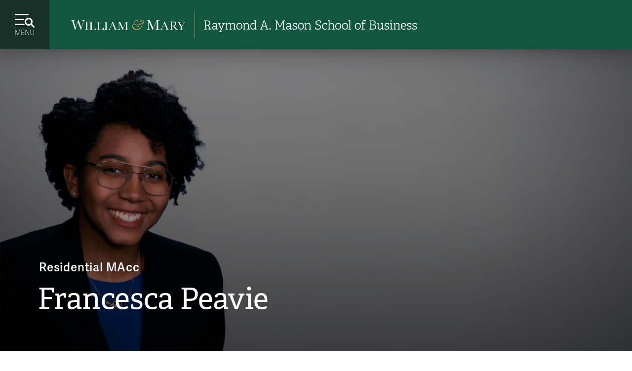

--- FILE ---
content_type: text/html; charset=UTF-8
request_url: https://mason.wm.edu/about/people-of-mason/francesca-peavie/
body_size: 7031
content:

      <!doctype html>
<html class="no-js" lang="en">
<head>
		








    
    
    
                
	












<meta content="IE=edge" http-equiv="X-UA-Compatible"/><meta charset="utf-8"/><meta content="width=device-width, initial-scale=1" name="viewport"/><meta content="William & Mary School of Business" property="og:site_name" /><meta name="twitter:dnt" content="on">
 <link href="//creative.wm.edu" rel="dns-prefetch"/> <link href="//www.googletagmanager.com" rel="dns-prefetch"/> <link href="//www.youtube.com" rel="dns-prefetch"/> <link href="//static.wm.edu" rel="dns-prefetch"/> <link href="//cascade-prod.static.wm.edu" rel="dns-prefetch"/> <link href="//kit.fontawesome.com" rel="dns-prefetch"/> <link href="/apple-touch-icon.png" rel="apple-touch-icon"/>
<script src="/js/vendor/modernizr-2.6.2-respond-1.1.0.min.js" type="text/javascript"></script>
<script src="https://cascade-prod.static.wm.edu/_shared/static/js/vendor/jquery.min.js"></script>
<script type="application/ld+json">// <![CDATA[
{ "@context" : "http://schema.org",
  "@type" : "Organization",
  "name" : "William & Mary School of Business",
  "url" : "https://mason.wm.edu",
  "logo": "https://mason.wm.edu/img/wm_business_vertical_full_color.png",
  "sameAs" : [ "https://www.facebook.com/WMBusiness",
    "https://twitter.com/WMSchoolOfBiz" ] 
}
// ]]></script>
<link href="https://static.wm.edu/mweb/prod/main.min.css?v=101525" media="all" rel="stylesheet"/> <link href="https://use.typekit.net/hsm3jlb.css" rel="stylesheet"/>
<script crossorigin="anonymous" defer="defer" src="https://kit.fontawesome.com/270bb58298.js"></script>
<link href="/css/optiscroll.css" rel="stylesheet"/> <link href="/css/custom.css?v=101625-2" media="all" rel="stylesheet"/>
    




<!-- Google Tag Manager -->
<script>// <![CDATA[
(function(w,d,s,l,i){w[l]=w[l]||[];w[l].push({'gtm.start':
new Date().getTime(),event:'gtm.js'});var f=d.getElementsByTagName(s)[0],
j=d.createElement(s),dl=l!='dataLayer'?'&l='+l:'';j.async=true;j.src='https://www.googletagmanager.com/gtm.js?id='+i+dl;f.parentNode.insertBefore(j,f);})(window,document,'script','dataLayer','GTM-5V9C9V2');
// ]]></script>
<!-- End Google Tag Manager -->



<script>let cascadeSite="mason.wm.edu"</script>



	    


		
		                                        <title>Francesca Peavie | Residential MAcc | William &amp; Mary School of Business</title>
<meta content="" name="description"/>

		



    
        
        <meta content="summary_large_image" name="twitter:card"/>
    
                    <meta content="Francesca Peavie" name="twitter:title"/>
        <meta content="Francesca Peavie" property="og:title"/>
        
        <meta content="" name="twitter:description"/>
    <meta content="" property="og:description"/>
    
    
            	<meta content="https://mason.wm.edu/images/social/default2.jpg" name="twitter:image"/>
    	<meta content="William &amp; Mary sign" name="twitter:image:alt"/>
    	<meta content="https://mason.wm.edu/images/social/default2.jpg" property="og:image"/>
    	<meta content="William &amp; Mary sign" property="og:image:alt"/>
        

	</head>
	<body>
		<div id="page-wrapper-outer">
			<div id="page-wrapper-inner">
				






        



    
                
	






    

        
    <!-- Google Tag Manager (noscript) -->
    <noscript><iframe height="0" src="https://www.googletagmanager.com/ns.html?id=GTM-5V9C9V2" style="display:none;visibility:hidden" width="0"></iframe></noscript>
    <!-- End Google Tag Manager (noscript) -->
    


        
                
	








    
    



    


	    

    
    
    






<a class="skip-to-main-content-link" href="#main_content">Skip to main content</a>
<img alt="Raymond A. Mason School of Business logo" id="print_logo" src="/_theme/_images/business_horizontal_green_gold.svg" width="320"/>
<div class="o-menu__primary-bar">

    <button id="menu-button">
        <span class="icons">
    	    <i aria-hidden="true" class="fa-regular fa-bars"></i>
    	       	   <span aria-hidden="true" class="mearch">
<svg xmlns="http://www.w3.org/2000/svg" viewBox="0 0 640 512"><path d="M0 88C0 74.7 10.7 64 24 64c133.4 0 266.7 0 400 0c13.3 0 24 10.7 24 24s-10.7 24-24 24c-133.4 0-266.7 0-400 0C10.7 112 0 101.3 0 88zM0 248c0-13.3 10.7-24 24-24c98.7 0 197.3 0 296 0c-10.8 14.3-19.2 30.5-24.6 48c-90.4 0-180.9 0-271.3 0c-13.3 0-24-10.7-24-24zM24 432c-13.3 0-24-10.7-24-24s10.7-24 24-24c92.4 0 184.9 0 277.3 0c7.8 18 18.9 34.2 32.4 48c-103.2 0-206.5 0-309.7 0zM528 320c0-28.6-15.2-55-40-69.3s-55.2-14.3-80 0s-40 40.7-40 69.3s15.2 55 40 69.3s55.2 14.3 80 0s40-40.7 40-69.3zm-8.1 105.9C499.4 439.8 474.7 448 448 448c-70.7 0-128-57.3-128-128s57.3-128 128-128s128 57.3 128 128c0 26.7-8.2 51.4-22.1 71.9c26.4 26.4 52.7 52.7 79.1 79.1c9.4 9.4 9.4 24.6 0 33.9s-24.6 9.4-33.9 0c-26.4-26.4-52.7-52.7-79.1-79.1c-.1 .1 0 0-.1 .1z"/></svg>
    	   </span>
    	</span>
    	<span class="menu-text">Menu</span>
    </button>

	<div class="sliding-background"></div>
	<button id="arrow-button">
		<i aria-hidden="true" class="fa-regular fa-arrow-down"></i>
		<span class="sr-only">Scroll to next section</span>
	</button>
	<div class="o-menu__logo -primary-bar">
		<a class="ga-logo-link" href="/index.php">
			<img alt="Raymond A. Mason School of Business" class="-medium" src="/_theme/_images/business_single_line_white_gold.svg"/>
			<img alt="Raymond A. Mason School of Business" class="-small" src="/_theme/_images/business_horizontal_white_gold.svg"/>
		</a>
	</div>
</div>



<div class="o-menu__mobile" id="mobile-menu">
	<button id="menu-button-close">
		<i class="fa-regular fa-xmark"></i>
		<span class="close-text">Close</span>
	</button>
	<div class="o-menu__mobile-contents optiscroll">
		<form action="//mason.wm.edu/about/search/index.php" class="o-menu__mobile-search-form" method="get" role="search">
			<label for="mobile-search">
				<span class="sr-only">Search Raymond A. Mason School of Business</span>
			</label>
			<input class="o-menu__mobile-search-input" id="mobile-search" name="q" placeholder="Search mason.wm.edu" type="search" value=""/>
			<button class="o-menu__mobile-search-button" type="submit"><i aria-hidden="true" class="fa-regular fa-magnifying-glass"></i><span class="sr-only">Submit
					search</span></button>
		</form>

		<ul class="o-menu__mobile-primary-links">
                           
                                
                                              
                <li>
                    <a class="ga-menu-link" href="/undergraduate/index.php"><span>Undergraduate</span></a>
                </li>
                            
                                
                                              
                <li>
                    <a class="ga-menu-link" href="/graduate/index.php"><span>Graduate</span></a>
                </li>
                            
                                
                                              
                <li>
                    <a class="ga-menu-link" href="/careers/index.php"><span>Careers</span></a>
                </li>
                            
                                
                                              
                <li>
                    <a class="ga-menu-link" href="/alumni/index.php"><span>Alumni</span></a>
                </li>
                            
                                
                                              
                <li>
                    <a class="ga-menu-link" href="/faculty/index.php"><span>Faculty</span></a>
                </li>
            		</ul>
		<ul class="o-menu__mobile-tactical-links">
		                       
                
                                
                                              
                <li>
                    <a href="/about/index.php"><span>About</span></a>
                </li>
                            
                       
                
                                
                                              
                <li>
                    <a href="/executive-partners/index.php"><span>Executive Partners</span></a>
                </li>
                            
                       
                
                                
                                              
                <li>
                    <a class="ga-menu-link js-last-mobile-link" href="/giving/index.php"><span>Giving</span></a>
                </li>
                            
            		</ul>
	</div>
</div>

<div class="o-menu__backdrop"></div>
















    
    
    

	    


    
    

    













    
    
    

				<header id="main-header">
					
					<div class="m-header -tall -text-bl -img-bc"><div class="m-title-card"><div class="m-title-card__umbrella"><a class="umbrella" href="/graduate/macc/residential/index.php">Residential MAcc</a></div><div class="m-title-card__dept"><a class="header_with_umbrella Medium" href="/about/people-of-mason/francesca-peavie/index.php">Francesca Peavie</a></div></div>


            
        
        
        
        <div class="m-header__photo" style="background-image:url(/about/people-of-mason/_images/francesca-peavie-banner.jpg)"></div>
        
        
                    
            
            
            <a class="scroll-down" href="#main_content"><svg xmlns="http://www.w3.org/2000/svg" height="30" preserveAspectRatio="xMidYMid meet" version="1.1" viewBox="0 0 30 30" width="30" xmlns:xlink="http://www.w3.org/1999/xlink"><defs><path d="M5.49 10.02L16.63 21.16L14.86 22.93L3.72 11.79L5.49 10.02Z" id="bpETNhs7d"/><path d="M26.28 11.79L15.14 22.93L13.37 21.16L24.51 10.02L26.28 11.79Z" id="b1GGeGP667"/></defs><g><g><g><use fill="#ffffff" fill-opacity="1" opacity="1" xlink:href="#bpETNhs7d"/></g><g><use fill="#ffffff" fill-opacity="1" opacity="1" xlink:href="#b1GGeGP667"/></g></g></g></svg></a></div>
				</header>
				<main class="hasSidebar clearfix" id="main_content">
					<div class="content_wrapper">
						<section id="content">
							<div class="user_content">
								<div class="user_content--wrapper">
									    
                
                
                
                
<nav>
    <div class="m-breadcrumbs" id="breadcrumbs">
        
                            
                            <div class="m-breadcrumbs__link"><a href="/index.php">Home</a></div>
                        
                
                    
                                        
                                        <div class="m-breadcrumbs__link"><a href="/about/index.php">About the School of Business</a></div>
                                
                                        
                                        <div class="m-breadcrumbs__link"><a href="/about/people-of-mason/index.php">People of Mason</a></div>
                                
                                        
                                        <div class="m-breadcrumbs__link">Francesca Peavie</div>
                        </div>
</nav>

									





    <header class="m-title">
                    <h1 class="m-title__main-title">Francesca Peavie</h1>
                                                    <p class="m-title__sub-title">
                    Class of 2020
                </p>
                            
                        
                        
                    </header>

									
									
									<nav class="page_nav" role="navigation">
										





<button aria-controls="page_nav_mobile" aria-expanded="false" class="wm-page-menu-button wm-js-page-menu-button" id="qn_sitemenu">
    <span class="wm-page-menu-button__togglemenubutton"></span>
    <span class="wm-page-menu-button__text">In This Section</span>
</button>
<ul class="wm-page_menu">
            <li>
            <a href="/about/people-of-mason/index.php" id="nav_parent">People of Mason</a>
        </li>
        
            
                    
                                                                                    
                                                                                    
                                                                                    
                                                                                    
                                                                                    
                                                                                    
                                                                                    
                                                                                    
                                                                                    
                                                                                    
                                                                                    
                                                                                    
                                                                                    
                                                                                    
                                                                                    
                                                                                    
                                                                                    
                                                                                    
                                                                                    
                                                                                    
                                                                                    
                                                                                    
                                                                                    
                                                                                    
                                                                                    
                                                                                    
                                                                                    
                                                                                    
                                                                                    
                                                                                    
                                                                                    
                                                                                    
                                                                                    
                                                                                    
                                                                                    
                                                                                    
                                                                                    
                                                                                    
                                                                                    
                                                                                    
                                                                                    
                                                                                    
                                                                                    
                                                                                    
                                                                                    
                                                                                    
                                                                                    
                                                                                    
                                                                                    
                                                                                    
                                                                                    
                                                                                    
                                                                                    
                                                                                    
                                                                                    
                                                                                    
                                                                                    
                                                                                    
                                                                                    
                                                                                    
                                                                                    
                                                                                    
                                                                                    
                                                                                    
                                                                                    
                                                                                    
                                                                                    
                                                                                    
                                                                                    
                                                                                    
                                                                                    
                                                                                    
                                                                                    
                                                                                    
                                                                                    
                                                                                    
                                                                                    
                                                                                    
                                                                                    
                                                                                    
                                                                                    
                                                                                    
                                                                                    
                                                                                    
                                                                                    
                                                                                    
                                                                                    
                                                                                    
                                                                                    
                                                                                    
                                                                                    
                                                                                    
                                                                                    
                                                                                    
                                                                                    
                                                                                    
                                                                                    
                                                                                    
                                                                                    
                                                                                    
                                                                                    
                                                                                    
                                                                                    
                                                                                    
                                                                                    
                                                                                    
                                                                                    
                                                                                    
                                                                                    
                                                                                    
                                                                                    
                                                                                    
                                                                                    
                                                                                    
                                                                                    
                                                                                    
                                                                                    
                                                                                    
                                                                                    
                                                                                    
                                                                                    
                                                                                    
                                                                                    
                                                                                    
                                                                                    
                                                                                    
                                                                                    
                                                                                    
                                                                                    
                                                                                    
                                                                                    
                                                                                    
                                                                                    
                                                                                    
                                                                                    
                                                                                    
                                                                                    
                                                                                    
                                                                                    
                                                                                    
                                                                                    
                                                                                        </ul>
										
 

    
                            
                            
                            
                                        

										
										<div class="extra-nav">
											
										</div>
									</nav>
									
         <p><strong>Hometown:</strong>&#160;Gainesville, VA<br/><strong>Undergraduate University:</strong>&#160;William &amp; Mary<br/><strong>Class Year:</strong>&#160;2019<br/><strong>Major/Minor:</strong>&#160;Hispanic Studies/Accounting<br/><strong>Employer:</strong>&#160;Grant Thornton LLP<br/><strong>Position:</strong>&#160;Tax Associate</p>
<h2>Why did you choose to stay at William &amp; Mary for the MAcc program?</h2>
<p>I took the Intro to Accounting course during the spring semester of my junior year at William &amp; Mary. I was pretty good at it, and I liked it, so I decided to apply to the business school and earn an accounting minor before graduation. I decided to stay for a fifth year so I could get more credits and be eligible to sit for the CPA exam.</p>
<h2>What were some highlights of your MAcc experience?</h2>
<p>One of the biggest highlights for me was having the opportunity to do the Integrated Winter Field Experience. That was one of the things that drew me to William &amp; Mary's MAcc program over other programs I applied to. It allowed me to gain real-world experience through an internship, and I felt like I could catch up in a sense with everyone who had stronger business backgrounds or had done internships. It also gave me a chance to earn credits and get paid to do so. I also enjoyed working in teams. The team we were assigned was the same team we worked with on group projects, presentations, and homework. We were collaborative, found solutions, and utilized our peers as resources which replicates the workplace.</p>
<h2>Did the MAcc program prepare you to sit for the CPA?</h2>
<p>While the program doesn't teach to the CPA exam, the whole experience gets you thinking in the mindset you need in order to do well on the different CPA exam sections. I found myself going back to my notes from different courses. The professors used actual CPA questions in class or formatted the material in a similar manner so you get used to them.</p>
<h2>What career support did you receive from the Mason School and the MAcc program?</h2>
<p>The recruitment process and the resources available through the Graduate Career Management Center are things I took advantage of to find an internship and a full-time job. I met with my counselor to prepare for interviews and found their advice to be very helpful as I navigated the process. As a result, when I applied for an internship with Grant Thornton, they offered me a full-time offer at the same time, so I accepted both.</p>
<h2>What advice do you have for prospective or new MAcc students as they look to start the program?</h2>
<p>Don't feel daunted by not necessarily having an accounting background or a business school background. Half of my cohort didn't have undergraduate business school experience or a degree specific to accounting. We all found success in the program and professionally after graduation.</p>

									
									
								</div>
							</div>
							<div id="sidebar">
								
								
    <input name="hasSidebar" type="hidden" value="N"/>

								
 
            
                
         
     
							</div>
						</section>
					</div>
					
                
                
                                
                                                            
                        
                                     
                                     
                        
                                
                              
        <section class="page-theme-wrapper h-theme-green">    
                
                                                    
                                            
	                                                
        
        
                                    
                                                    
                                                                		                                            
 






            


<div class="button-row --buttons2 --green">
    <h3 class="sr-only">People of Mason</h3>
    <div class="button-group">
                    
                        
                                    
            
                                                
            <div class="button-wrapper --green">
                <a class="bb-button" href="/graduate/macc/residential/profiles/index.php" target="_self">
                    <span>Read More About People of Residential MAcc</span>
                </a>
            </div>
                    
                        
                                    
            
                                                
            <div class="button-wrapper --green">
                <a class="bb-button" href="/about/people-of-mason/index.php" target="_self">
                    <span>Read More About People of Mason</span>
                </a>
            </div>
            </div>
</div>


                                                                                                                                                                                                                                                                                                              
    
            
    
    


    
    
	                                                                		                                                                                                                                                                                                                                                                                                                                          </section>
                
            
            
            
                    
                
                                
                                                            
                        
                                     
                                     
                        
                                
                              
        <section class="page-theme-wrapper h-theme-silver">    
                
                                                    
                                            
	                                                
        
        
                                    
                                                    
                                                                		                                                            
 






                                                        
                                                                                                            

<div class="wm-row CalloutRow h-theme-silver">
        <div class="wm-row__mainWrapper">
                                                       <h2 class="wm-row__title CalloutRow__title">Ready to Start Your Residential MAcc Journey?</h2>
                                                                                                                                                                                                    
                                                                                        
                                                                                                                                                                                                                                                        
                                        
                                                                                                                                                                                                                                                        
                                        
                                                                                                                                                        <div class="wm-row__buttons CalloutRow__buttons">
                                                            <a class="wm-row__button button CalloutRow__button " href="https://wmstudentportal.force.com/TX_SiteLogin?startURL=%2FTargetX_Portal__PB" target="_self">
        <span>Apply Now</span>
    </a>
                                                            <a class="wm-row__button button CalloutRow__button  " href="/graduate/macc/residential/admissions/index.php" target="_self">
        <span>Admissions</span>
    </a>
                                                            <a class="wm-row__button button CalloutRow__button   " href="/graduate/macc/residential/connect-with-us/index.php" target="_self">
        <span>Connect With Us</span>
    </a>
                            </div>
            </div>
</div>


                                                                                                                                                                                                                                                                                              
    
            
    
    


    
    
	                                                                		                                                                                                                                                                                                                                                                                                                                          </section>
                
            
            
            
                


        
    <script src="https://cascade-prod.static.wm.edu/_shared/static/js/shortcodes.js"></script>
         
                
        
				</main>
				










    

    
                
	








    
    







  <footer class="footersection o-mason-footer" id="footer">
            
        <div class="o-mason-footer__wrapper">
        <div class="o-mason-footer__logo-column">
          <a class="o-mason-footer__logo" href="/index.php"><img alt="William &amp; Mary Raymond A. Mason School of Business" loading="lazy" src="/_theme/_images/business_stacked_gold_white_gold.svg"/></a>
          <div class="o-mason-footer__sm">
          <a class="o-mason-footer__link sm" href="https://www.facebook.com/WMBusiness"><i aria-hidden="true" class="fab fa-facebook"></i><span class="sr-only">Facebook</span></a>
          <a class="o-mason-footer__link sm" href="https://www.linkedin.com/school/wm-raymond-a-mason-schoolofbusiness"><i aria-hidden="true" class="fab fa-linkedin-in"></i><span class="sr-only">LinkedIn</span></a>
          <a class="o-mason-footer__link sm" href="https://x.com/WMSchoolOfBiz"><i aria-hidden="true" class="fa-brands fa-x-twitter"></i><span class="sr-only">X</span></a>
          <a class="o-mason-footer__link sm" href="https://instagram.com/wmschoolofbiz"><i aria-hidden="true" class="fab fa-instagram"></i><span class="sr-only">Instagram</span></a>
          <a class="o-mason-footer__link sm" href="https://www.youtube.com/WMSchoolofBiz"><i aria-hidden="true" class="fab fa-youtube"></i><span class="sr-only">YouTube</span></a>
          </div>
          <p class="o-mason-footer__city">Williamsburg, VA</p>
          <a class="o-mason-footer__contact" href="/contact/index.php">Contact Us</a>
        </div>
            
         <div class="o-mason-footer__column-wrapper">
          <div class="o-mason-footer__column">
              <h5 class="o-mason-footer__title">Audiences</h5>
              <hr class="o-mason-footer__hr"/>
              <ul class="o-mason-footer__list">
               
                              
                    
                                        
                                                          
                    <li>
                        <a class="o-mason-footer__link" href="/undergraduate/index.php">Undergraduate</a>
                    </li>
                
                               
                    
                                        
                                                          
                    <li>
                        <a class="o-mason-footer__link" href="/graduate/index.php">Graduate</a>
                    </li>
                
                               
                    
                                        
                                                          
                    <li>
                        <a class="o-mason-footer__link" href="/careers/index.php">Careers</a>
                    </li>
                
                               
                    
                                        
                                                          
                    <li>
                        <a class="o-mason-footer__link" href="/alumni/index.php">Alumni</a>
                    </li>
                
                               
                    
                                        
                                                          
                    <li>
                        <a class="o-mason-footer__link" href="/faculty/index.php">Faculty</a>
                    </li>
                
                              </ul>
          </div>
           <div class="o-mason-footer__column">
             
               <h5 class="o-mason-footer__title">Resources</h5>

                  <hr class="o-mason-footer__hr"/>
                  <ul class="o-mason-footer__list">
                  
                                
                                      
                                        
                                                            
                    <li>
                        <a class="o-mason-footer__link" href="/library/index.php">McLeod Library</a>
                    </li>
                                
                                      
                                        
                                                            
                    <li>
                        <a class="o-mason-footer__link" href="https://wmsas.qualtrics.com/jfe/form/SV_9MgFCCPnjq4AtiS?jfefe=new">Hire W&amp;M</a>
                    </li>
                                
                                      
                                        
                                                            
                    <li>
                        <a class="o-mason-footer__link" href="https://nam11.safelinks.protection.outlook.com/?url=https%3A%2F%2Fwilliammary.wd12.myworkdayjobs.com%2FWM%3Fq%3DMason%2520School%2520of%2520Business&amp;data=05%7C02%7Cvictoria.trujillo%40mason.wm.edu%7C4f3be63cf80d488627cf08de26bb42cc%7Cb93cbc3e661d40588693a897b924b8d7%7C0%7C0%7C638990782907093230%7CUnknown%7CTWFpbGZsb3d8eyJFbXB0eU1hcGkiOnRydWUsIlYiOiIwLjAuMDAwMCIsIlAiOiJXaW4zMiIsIkFOIjoiTWFpbCIsIldUIjoyfQ%3D%3D%7C0%7C%7C%7C&amp;sdata=ItN01HCLP5bJwNzE9CNXBArVc9zy4lfFVj%2FO90MoLeg%3D&amp;reserved=0">Employment at Mason</a>
                    </li>
                                
                                      
                                        
                                                            
                    <li>
                        <a class="o-mason-footer__link" href="/academic-innovation/index.php">Academic Innovation</a>
                    </li>
                                
                                      
                                        
                                                            
                    <li>
                        <a class="o-mason-footer__link" href="https://my.wm.edu">myW&amp;M</a>
                    </li>
                                
                                      
                                        
                                                            
                    <li>
                        <a class="o-mason-footer__link" href="https://mymason.wm.edu">myMason</a>
                    </li>
                
              </ul>
          </div>
          
          <div class="o-mason-footer__column last">
            <img alt="AACSB logo" loading="lazy" src="/_homepage/_media/aacsb-logo.png"/>
            <img alt="Graduate Management Admission Council Member School" loading="lazy" src="/_homepage/_media/gmac_school_logo.gif"/>
        </div>
        </div>
      </div>
      
    <div class="o-mason-footer__miscinfo">
        <div class="o-mason-footer__miscinfo-wrapper">
          <div class="o-mason-footer__misclogo">
            <a href="https://www.wm.edu/"><img alt="William &amp; Mary" loading="lazy" src="/_homepage/_media/wm-wordmark-white.svg"/></a>
          </div>
          <div class="o-mason-footer__misclist" data-gtm="footer-subfooter">
            <a class="o-mason-footer__misclink" href="https://www.wm.edu/sites/campusaccess/index.php">Accessibility</a><span class="o-mason-footer__line"> | </span>
            <a class="o-mason-footer__misclink" href="https://www.wm.edu/offices/compliance/university-compliance-requirement/consumer_information/index.php">Consumer Information</a><span class="o-mason-footer__line"> | </span>
            <a class="o-mason-footer__misclink" href="https://www.wm.edu/offices/compliance/university-compliance-requirement/nondiscrimination-notice/index.php">Non-Discrimination Notice</a><span class="o-mason-footer__line"> | </span>
            <a class="o-mason-footer__misclink" href="https://www.wm.edu/offices/compliance/policies/index.php">Policies</a><span class="o-mason-footer__line"> | </span>
            <a class="o-mason-footer__misclink" href="https://mason.wm.edu/privacy/index.php">Privacy &amp; Security</a>
          </div>
          <div class="o-mason-footer__copyright">©2026 All Rights Reserved.</div>
        </div>
      </div>
    </footer>







	    
    




				
				








    
    
    
                
	











<script src="https://cascade-prod.static.wm.edu/_shared/static/js/plugins.js?v=011425" type="text/javascript"></script>
<script src="/js/main.js" type="text/javascript"></script>
<script src="https://cascade-prod.static.wm.edu/_shared/static/js/_secondary-pages.js?v=042525" type="module"></script>
<script src="/js/vendor/optiscroll/optiscroll.js" type="text/javascript"></script>
    
    
    

	    


				
				
        
        
                 
        
    
    
			</div>
		</div>
	</body>
</html>

--- FILE ---
content_type: text/css
request_url: https://mason.wm.edu/css/optiscroll.css
body_size: 318
content:
.optiscroll {
  position: relative;
  overflow: auto;
  -webkit-overflow-scrolling: touch;
}
.optiscroll.is-enabled {
  overflow: hidden;
}

.optiscroll-content {
    margin-right: -.5px;
}
.optiscroll.is-enabled > .optiscroll-content {
  position: absolute;
  top: 0;
  left: 0;
  right: 0;
  bottom: 0;
  z-index: 1;
  overflow: scroll;
  -webkit-overflow-scrolling: touch;
}
.optiscroll-v,
.optiscroll-h {
  position: absolute;
  visibility: hidden;
  z-index: 2;
  -webkit-user-select: none;
  -moz-user-select: none;
  -ms-user-select: none;
  user-select: none;
}
.optiscroll-v {
  right: 0;
}
.optiscroll-h {
  bottom: 0;
}
.optiscroll.has-vtrack > .optiscroll-v,
.optiscroll.has-htrack > .optiscroll-h {
  visibility: visible;
}
.optiscroll.is-rtl > .optiscroll-v {
  left: 0;
  right: auto;
}
.optiscroll-vtrack,
.optiscroll-htrack {
  display: block;
  position: absolute;
  opacity: 1;
  -ms-transform: translate(0%, 0%);
  transform: translate(0%, 0%);
  transition: height 0.2s ease 0s, width 0.2s ease 0s, opacity 0.2s ease 0s;
  box-sizing: border-box;
}
.optiscroll-v {
  top: 4px;
  bottom: 4px;
  width: 0;
}
.optiscroll-h {
  left: 4px;
  right: 4px;
  height: 0;
}
.optiscroll.has-vtrack.has-htrack > .optiscroll-v {
  bottom: 8px;
}
.optiscroll.has-vtrack.has-htrack > .optiscroll-h {
  right: 8px;
}
.optiscroll-vtrack,
.optiscroll-htrack {
  background: #B9975B;
  border-radius: 2px;
  /*box-shadow: 0 0 1px #fff;*/
  opacity: 0;
}
.optiscroll-vtrack {
  width: 3px;
  right: 4px;
}
.optiscroll-htrack {
  height: 3px;
  bottom: 4px;
}
.optiscroll:hover > .optiscroll-v .optiscroll-vtrack,
.optiscroll:hover > .optiscroll-h .optiscroll-htrack {
  opacity: 1;
}
.optiscroll.has-vtrack.has-htrack.is-rtl > .optiscroll-h {
  right: 4px;
  left: 8px;
}
.optiscroll.is-rtl > .optiscroll-v .optiscroll-vtrack {
  right: auto;
  left: 4px;
}


--- FILE ---
content_type: text/css
request_url: https://mason.wm.edu/css/custom.css?v=101625-2
body_size: 5040
content:
 
/*============================================= QUICK FIX TO HIDE UNSUPPORTED CLICK TO EXPAND FUNCTIONS IN BORROWED WP POSTS ================================================== */
 .wp-post-content .lightbox-image-container, .wp-post-content .wp-lightbox-overlay, .wp-post-content .lightbox-trigger {
     display: none;
}
/* ============================================== CODE SECTION: TABLE HEIGHT - status: testing ============================================================== */
 .user_content table {
     height: auto;
}
/* =========================================================== CODE SECTION: SCROLLING - STATUS: Leave in custom.css. Each school will have a dfferent scroll-padding-top depending on their topbar treatment ============================================================= */
 html {
     scroll-behavior: smooth;
}
/* offest for sticky header: mobile height */
 [id] {
     scroll-margin-top: 85px;
}
 @media (min-width: 1280px) {
     [id] {
         scroll-margin-top: 100px;
    }
     body.homepage * {
         scroll-margin-top: 0;
    }
}
 @media (prefers-reduced-motion) {
     html {
         scroll-behavior: auto;
    }
}
 @media (max-height: 400px) {
     * {
         scroll-margin-top: 0;
    }
}
/* ================= SPECIAL TO MASON =================== */
 .youvisit-container {
     height: 400px;
}
/* ================= MASON CUSTOM LISTBOXES =================== */
/** Custom Listbox ("Take the Next Step") **/
 aside.listbox #next_step_listbox {
     list-style-type: none;
     margin: 0 !important;
     padding: 0 !important;
}
 aside.listbox #next_step_listbox a {
     display: block !important;
     overflow: hidden;
     width: 80%;
     min-height: 34px;
     margin: 0 auto 8px;
     padding: 1rem !important;
     transition: all 0.18s ease-in;
     text-align: center;
     text-decoration: none !important;
     letter-spacing: 0.1em;
     text-transform: uppercase;
     color: #115740 !important;
     border: 1px solid rgba(17, 87, 64, 0.35);
     outline: none;
     background-color: #fff;
     font-family: "adelle-sans", sans-serif;
     font-size: 0.8125rem !important;
     font-weight: 700 !important;
     line-height: 1.3 !important;
     letter-spacing: 0.0625em !important;
}
 aside.listbox #next_step_listbox a:hover, aside.listbox #next_step_listbox a:focus {
     background: #fff;
     border-color: #115740;
}
 @media screen and (min-width:1215px) {
     aside.listbox #next_step_listbox a {
         width: 100%;
         border: 0;
         background-color: #eff0f0;
    }
     aside.listbox #next_step_listbox a:hover, aside.listbox #next_step_listbox a:focus {
         background: #e0e2e2;
    }
     aside.listbox #next_step_listbox {
         padding: 0 !important;
    }
}
/* ===================================================== MASON MENU ===================================================== */
 body {
     width: 100%;
}
 #side_menu {
     display: none;
}
 .o-menu__mobile-search-input::-moz-placeholder {
     color: rgba(255, 255, 255, 0.55);
}
 .o-menu__mobile-search-input::placeholder {
     color: rgba(255, 255, 255, 0.55);
}
 input:placeholder-shown {
     overflow: hidden;
     text-overflow: ellipsis;
}
/* ============== GENERAL PRESENTATION ======================== */
 .homepage #footer {
     z-index: 2000;
     width: 100%;
}
 .o-menu__primary-bar {
     position: sticky;
     top: 0;
     width: 100%;
     height: 85px;
     background: #115740;
     z-index: 1300;
     padding: 0;
     display: flex;
     align-items: center;
     padding: 0;
     box-shadow: 0px -15px 44px 15px rgba(0,0,0,.4);
}
 @media(min-width:1280px) {
     .o-menu__primary-bar {
         height: 100px;
    }
     .homepage .o-menu__primary-bar {
         position: sticky;
         left: 0;
         width: 100px;
         height: 100vh;
         padding: 0;
         flex-direction: column;
         box-shadow: none;
    }
     .homepage main section {
         margin-left: 100px;
    }
     .homepage #main_content {
         margin-top: -100vh;
    }
}
 @media(min-width:1680px) {
     .homepage main section {
         margin-left: 0px;
    }
}
/* ===================== TOPBAR (AKA PRIMARY-BAR, MASTHEAD, HEADER) ===================================== */
 .o-menu__primary-bar-content {
     display: flex;
     flex-direction: row;
     justify-content: space-between;
     align-items: center;
     width: 100%;
     height: 100%;
     max-width: 1332px;
     margin: auto;
     padding: 0 22px;
     position: relative;
}
 .o-menu__logo.-primary-bar {
     margin-left: 14px;
     margin-right: 14px;
     display: flex;
     align-items: center;
     height: 60px;
}
 .o-menu__logo a {
     display: flex;
     flex-direction: column;
     justify-content: center;
     height: 100%;
}
 .o-menu__logo.-primary-bar img {
     height: 100%;
     width: auto;
}
 .o-menu__logo.-primary-bar img.-small {
     display: block;
     max-width: 250px;
}
 .o-menu__logo.-primary-bar img.-medium {
     display: none;
}
 .o-menu__logo.-homepage-desktop {
     position: absolute;
     left: 122px;
     top: 60px;
     display: none;
     z-index: 3;
     height: 80px;
}
 .o-menu__logo.-homepage-desktop img {
     max-height: 100%;
}
 @media (min-width: 700px) {
     .o-menu__primary-bar {
         z-index: 1000;
    }
     .o-menu__logo.-primary-bar {
         height: 45px;
         margin-left: 44px;
         margin-right: 44px;
    }
     .o-menu__logo.-primary-bar img.-small {
         display: none;
    }
     .o-menu__logo.-primary-bar img.-medium {
         display: block;
    }
}
 @media (min-width: 1280px) {
     .o-menu__logo.-primary-bar {
         height: 55px;
    }
     .homepage .o-menu__logo.-primary-bar {
         display: none;
    }
     .homepage .o-menu__logo.-homepage-desktop {
         display: inline-block;
    }
     .homepage .o-menu__primary-bar {
         z-index: 2000;
    }
     .homepage.mobile-menu-open:not(.closing) .o-menu__primary-bar .sliding-background {
         top: 0;
    }
     .o-menu__logo.-homepage-desktop {
         margin-left: 110px;
         width: 1238px;
         left: 50%;
         transform: translateX(-50%);
    }
     .homepage .o-menu__primary-bar .sliding-background {
         position: absolute;
         top: 100%;
         right: 0;
         bottom: 0;
         left: 0;
         background: #183028;
         transition: all .45s ease;
    }
     .homepage .o-menu__primary-bar .sliding-background::before {
         content: "";
         width: 100%;
         height: 50px;
         border-radius: 0;
         position: absolute;
         top: -50px;
         background: #183028;
         transition: all .2s ease;
    }
     .homepage.mobile-menu-open:not(.closing) .o-menu__primary-bar .sliding-background::before {
         border-radius: 100% 100% 0 0;
    }
}
 @media (prefers-reduced-motion) {
     .homepage .o-menu__primary-bar .sliding-background {
         transition-duration: 0s;
    }
}
/* Don't use sticky bar if height is limited, like on a landscape phone */
 @media (max-height: 400px){
     body .o-menu__primary-bar {
         position: relative;
         padding-right: 0;
         z-index: 1000;
    }
     body .o-menu__backdrop {
         top: 0;
    }
}
/* =================== MENU Layouts ========================= */
 .o-menu__mobile {
     visibility: hidden;
     transition-property: all;
     transition-duration: 0.45s;
     transition-timing-function: ease-in-out;
     transform: translateX(0) translateY(0);
     position: fixed !important;
     top: 0;
     bottom: 0;
     right: 100%;
     width: 100%;
     max-width: 100%;
     z-index: 1200;
     display: flex;
     flex-direction: column;
     justify-content: flex-start;
     overflow: auto;
     background: linear-gradient(to right, rgba(17,87,64,1) 0%, rgba(17,87,64,.95) 100% );
     ;
}
 .o-menu__mobile .optiscroll-v {
     top: 4px;
     bottom: 4px;
}
 body.mobile-menu-open .o-menu__mobile {
     visibility: visible;
     transform: translateX(100%) translateY(0);
}
 body.mobile-menu-open .o-menu__mobile.closing {
     transform: translateX(0) translateY(0);
}
 @media (max-width: 700px){
     .o-menu__mobile {
         right: auto;
         top: 85px;
         max-width: 700px;
         transform: translateX(0) translateY(-100%);
    }
     body.mobile-menu-open .o-menu__mobile {
         transform: translateX(0) translateY(0);
    }
     body.mobile-menu-open .o-menu__mobile.closing {
         transform: translateX(0) translateY(-100%);
    }
}
/* Adjustments for a landscape phone */
 @media (max-height: 400px){
     .o-menu__mobile {
         max-width: 80% !important;
         top: 0;
         right: 100%;
         transform: translateX(0) translateY(0);
    }
     body.mobile-menu-open .o-menu__mobile {
         transform: translateX(100%) translateY(0);
    }
     body.mobile-menu-open .o-menu__mobile.closing {
         transform: translateX(0) translateY(0);
    }
}
 @media (min-width: 700px) {
     .o-menu__mobile {
         top: 0;
         width: 586px;
    }
}
 @media (prefers-reduced-motion) {
     .o-menu__mobile {
         transition-duration: 0s;
    }
}
/* ============== MENU Open Button & Scroll Triggering Arrow =================== */
 .homepage .menu-button__wrapper {
     display: none;
}
 .menu-button__wrapper {
     position: fixed;
     top: 0;
     left: 0;
     z-index: 1000;
}
 #menu-button {
     font-family: "adelle-sans", sans-serif;
     font-size: 0.875rem;
     font-style: normal;
     font-weight: 600;
     line-height: 1.21429;
     letter-spacing: 0.09375rem;
     text-transform: uppercase;
     position: relative;
     top: 0;
     display: flex;
     flex-direction: column;
     align-items: center;
     justify-content: center;
     height: 85px;
     width: 85px;
     transition: background-color .3s;
     overflow: hidden;
     color: #fff;
     min-height: 0;
     padding: 0;
     margin: 0;
     background: #183028;
     z-index: +1;
     flex-shrink: 0;
}
 #menu-button:hover, #menu-button:focus {
     text-decoration: none;
     background: #000;
     color: #fff;
}
 #menu-button .icons {
     display: flex;
     justify-content: center;
     align-items: center;
     width: 60%;
     height: 32px;
     position: relative;
}
 #menu-button .fa-bars {
     display: none;
}
 #menu-button .mearch {
     width: 100%;
     display: block;
}
 #menu-button .mearch svg {
     fill: #fff;
     max-width: 40px;
}
 #menu-button .menu-text {
     text-transform: uppercase;
     display: none;
     font-size: 14px;
     letter-spacing: 0;
     font-weight: 100;
     margin-top: 0;
}
 #arrow-button {
     display: none;
     position:absolute;
     bottom: 0;
     height: auto;
     aspect-ratio: 1/1;
     width: 100%;
     background: #183028;
     margin: 0;
     padding: 0;
     font-size: 36px;
     transition: opacity .3s;
     opacity: 1;
}
 #arrow-button:hover, #arrow-button:focus {
     background: #000;
}
 #arrow-button i {
     transition: all .75s ease;
}
 #arrow-button.rotate i {
     transform: rotate(180deg);
}
 @media(min-width:1280px) {
     #menu-button {
         height: 100px;
         width: 100px;
    }
     #menu-button .menu-text {
         display: block;
    }
     .homepage #menu-button {
         margin-top: 44px;
         height: 100px;
         background: transparent;
    }
     .homepage #menu-button:hover, .homepage #menu-button:focus {
         background: transparent;
    }
     .homepage #arrow-button {
         display: block;
    }
     .homepage.mobile-menu-open #arrow-button {
         opacity: 0;
    }
     .homepage.mobile-menu-open.closing #arrow-button {
         opacity: 1;
    }
}
 .homepage.mobile-menu-open #arrow-button {
     opacity: 0;
}
 @media (prefers-reduced-motion) {
     #arrow-button i {
         transition-duration: 0s;
    }
}
/* =========== MENU Backdrop =========== */
 .o-menu__backdrop {
     position: fixed;
     top: 85px;
     left: 0;
     right: 0;
     bottom: 0;
     background: rgba(0,0,0,.75);
     z-index: 1100;
     opacity: 0;
     transition: opacity .6s;
     visibility: hidden;
}
 .mobile-menu-open .o-menu__backdrop {
     opacity: 1;
     visibility: visible;
}
 .o-menu__backdrop.closing {
     opacity: 0;
     visibility: visible;
}
 @media (min-width: 700px) {
     .o-menu__backdrop {
         top: 0;
    }
}
/* ==== MENU On Menu Close Button ===== */
 #menu-button-close {
     position: absolute;
     left: 0;
     width: 85px;
     height: 85px;
     background: transparent;
     font-size: 36px;
     display: none;
     flex-direction: column;
     align-items: center;
     justify-content: center;
     margin: 0;
     padding: 0;
     top: 0;
     z-index: +1;
}
 #menu-button-close .close-text {
     text-transform: uppercase;
     display: none;
     font-size: 14px;
     letter-spacing: 0;
     font-weight: 100;
    /*margin-top: 4px;
     */
    /*margin-bottom: 6px;
     */
}
 #menu-button-close .fa-xmark::before {
     margin-left: 4px;
}
 @media (min-width: 700px) {
     #menu-button-close {
         display: flex;
    }
}
 @media (min-width: 1280px) {
     #menu-button-close {
         width: 100px;
         height: 100px;
    }
     #menu-button-close .close-text {
         display: block;
    }
     .homepage #menu-button-close {
         display: none;
    }
}
/* ========== MENU Search ==================== */
 .o-menu__mobile-search-form {
     display: flex;
     margin: 38px auto 38px auto;
     max-width: calc(100% - 44px);
     background: transparent;
     position: relative;
     opacity: 0;
     transition: opacity 1s;
     transition-delay: .1s;
}
 body.mobile-menu-open .o-menu__mobile-search-form {
     opacity: 1;
}
 body.mobile-menu-open .animated-once .o-menu__mobile-search-form {
     transition-delay: 0s;
}
 .o-menu__mobile-search-input {
     font-family: "adelle-sans", sans-serif;
     font-size: 1.02rem;
     font-style: normal;
     font-weight: 400;
     line-height: 1.59314;
     width: 100%;
     padding: 16px 58px 16px 16px;
     background: rgba(255,255,255,.05);
     color: #fff;
     border-style: solid;
     border-width: 2px;
     -webkit-appearance: none;
     border-radius: 8px;
     -webkit-border-radius:8px;
     border-color: rgba(239,239,239,.25);
     outline: none !important;
}
 .o-menu__mobile-search-form:focus-within .o-menu__mobile-search-input {
     border-color: rgba(239,239,239,.75);
}
 .o-menu__mobile-search-button {
     width: 65px;
     background: transparent;
     color: rgb(255, 255, 255, .55);
     font-size: 25px;
     height: 60px;
     margin: 0;
     outline: revert !important;
     position: absolute;
     right: 0;
     border: 1px solid transparent;
     border-radius: 0 8px 8px 0;
}
 .o-menu__mobile-search-button:hover, .o-menu__mobile-search-button:focus {
     color: rgba(120,157,74,1);
     background: transparent;
}
 .o-menu__mobile-search-form:focus-within .o-menu__mobile-search-button {
     color: rgba(255, 255, 255, .75);
}
 .o-menu__mobile-search-form:focus-within .o-menu__mobile-search-button:hover, .o-menu__mobile-search-form:focus-within .o-menu__mobile-search-button:focus {
     color: rgba(120,157,74,1);
}
 @media (min-width: 700px) {
     .o-menu__mobile-search-form {
         margin: 44px auto 44px auto;
         max-width: 354px;
    }
     .homepage .o-menu__mobile-search-form {
         margin: 64px auto 44px auto;
    }
}
/* ==================== MENU Primary Links ==================== */
 .o-menu__mobile-primary-links {
     padding:0;
     margin:0;
     border-top: 1px solid rgba(24,48,40,.5);
}
 .o-menu__mobile-primary-links li {
     opacity: 0;
     transition: opacity 1s ease;
}
 body.mobile-menu-open .o-menu__mobile-primary-links li {
     opacity: 1;
}
 .o-menu__mobile-primary-links li:nth-child(1) {
     transition-delay: .2s;
}
 .o-menu__mobile-primary-links li:nth-child(2) {
     transition-delay: .3s;
}
 .o-menu__mobile-primary-links li:nth-child(3) {
     transition-delay: .4s;
}
 .o-menu__mobile-primary-links li:nth-child(4) {
     transition-delay: .5s;
}
 .o-menu__mobile-primary-links li:nth-child(5) {
     transition-delay: .6s;
}
 .o-menu__mobile-primary-links li:nth-child(6) {
     transition-delay: .7s;
}
 .o-menu__mobile-primary-links li:nth-child(7) {
     transition-delay: .8s;
}
 body.mobile-menu-open.closing .o-menu__mobile-primary-links li {
     transition-delay: .4s;
}
 body.mobile-menu-open .animated-once .o-menu__mobile-primary-links li {
     transition-delay: 0s;
}
 .o-menu__mobile a {
     outline-offset: -2px;
}
 .o-menu__mobile-contents {
     min-height: 100%;
     background: linear-gradient(to bottom, rgba(120, 157, 74, 0) 0%, rgba(120, 157, 74, .2) 100% );
     border-left: 0;
}
 @media (min-width: 700px) {
     .o-menu__mobile-contents {
         border-left: 85px solid #183028;
        /*min-height: 100vh;
         */
    }
}
 @media (min-width: 1280px) {
     .o-menu__mobile-contents {
         border-left: 100px solid #183028;
    }
}
/*@media (min-width: 1440px) {
     */
    /* .o-menu__mobile-contents {
         */
        /* border-left: 130px solid #183028;
         */
        /* 
    }
     */
    /* 
}
 */
 .o-menu__mobile-primary-links > li {
     position: relative;
     border-bottom: 1px solid rgba(24,48,40,.5);
     line-height: 1.2;
     list-style: none;
}
 .o-menu__mobile-primary-links > li > a {
     display: block;
     color: #fff;
     padding: 22px 0;
     width: 100%;
     font-family: "adelle", serif;
     font-size: 2rem;
     font-style: normal;
     font-weight: 400;
     line-height: 1.25;
     transition: all .18s ease;
}
 .o-menu__mobile-primary-links > li > a span {
     max-width: calc(100% - 44px);
     display: block;
     position: relative;
     margin: 0 auto;
     padding-right: 20px;
}
 .o-menu__mobile-primary-links > li > a span::after {
     font-family: "Font Awesome 6 Pro";
     content: "\f054";
     color: #b9975b;
     font-size: 30px;
     position: absolute;
     right: 8px;
     top: 50%;
     transform: translateY(-50%);
     transition: opacity .18s, right .18s;
     opacity: 0;
}
 .o-menu__mobile-primary-links > li > a:hover span::after, .o-menu__mobile-primary-links > li > a:focus span::after {
     opacity: 1;
     right: 0;
}
 .o-menu__mobile-primary-links > li > a:hover, .o-menu__mobile-primary-links > li > a:focus {
     background: rgba(24,48,40,.5);
     text-decoration: none;
}
 .o-menu__mobile-primary-links .accordion__content {
     overflow: hidden;
     height: 0;
     transition: height .3s ease-out;
}
 .o-menu__mobile-primary-links .accordion__content a {
     font-weight: 400;
     color: #282626;
     width: 100%;
     display: block;
     padding: 11px 44px;
     font-size: 18px;
     transition: all .18s ease;
     max-width: calc(100% - 72px);
}
 .o-menu__mobile-primary-links .accordion__content a:hover, .o-menu__mobile-primary-links .accordion__content a:focus {
     background: #dde0e1;
     text-decoration: none;
}
 .o-menu__mobile-primary-links button {
     margin: 0;
     padding: 22px;
     background: transparent;
     position: absolute;
     right: 0;
     top: 0;
     width: 72px;
     color: #4a4a4a;
     font-size: 18px;
     line-height: 1.2;
     outline: revert !important;
}
 .o-menu__mobile-primary-links button:hover, .o-menu__mobile-primary-links button:focus {
     background: #dde0e1;
}
 .o-menu__mobile-primary-links button .rotatebox {
     display: inline-block;
     transform: rotate3d(0,0,0,0deg);
     transition: all .3s ease;
}
 .o-menu__mobile-primary-links button[aria-selected="true"] .rotatebox {
     transform: rotate3d(0,0,1,45deg);
}
 @media (min-width:700px) {
     .o-menu__mobile-primary-links > li > a {
         font-size: 2.25rem;
         line-height: 1.22222;
    }
     .o-menu__mobile-primary-links > li > a span {
         max-width: 353px;
    }
}
 @media (min-width: 1280px) {
     .o-menu__mobile-primary-links > li > a {
         font-size: 2.5rem;
         line-height: 1.2;
    }
}
/* ==================== MENU Tactical Links ==================== */
 .o-menu__mobile-tactical-links {
     padding: 29px 0 49px;
     margin: 0 auto;
     width: 100%;
     max-width: calc(100% - 44px);
     opacity: 0;
     transition: opacity 1s ease;
     transition-delay: .7s;
}
 body.mobile-menu-open:not(.closing) .o-menu__mobile-tactical-links {
     opacity: 1;
}
 body.mobile-menu-open.closing .o-menu__mobile-tactical-links {
     transition-delay: .4s;
}
 body.mobile-menu-open .animated-once .o-menu__mobile-tactical-links {
     transition-delay: 0s;
}
 .o-menu__mobile-tactical-links li {
     list-style: none;
}
 .o-menu__mobile-tactical-links a {
     color: #fff;
     opacity: .75;
     font-family: "adelle-sans", sans-serif;
     font-size: 1.25rem;
     font-style: normal;
     font-weight: 600;
     line-height: 1.3;
     padding: 15px 0;
     display: inline-block;
}
 .o-menu__mobile-tactical-links a:hover, .o-menu__mobile-tactical-links a:focus {
     opacity: 1;
}
 @media (min-width:700px) {
     .o-menu__mobile-tactical-links {
         max-width: 353px;
    }
}
/* ================= MASON CUSTOM LISTBOXES =================== */
/** Custom Listbox ("Take the Next Step") **/
 aside.listbox #next_step_listbox {
     list-style-type: none;
     margin: 0 !important;
     padding: 0 !important;
}
 aside.listbox #next_step_listbox a {
     display: block !important;
     overflow: hidden;
     width: 80%;
     min-height: 34px;
     margin: 0 auto 8px;
     padding: 1rem !important;
     transition: all 0.18s ease-in;
     text-align: center;
     text-decoration: none !important;
     letter-spacing: 0.1em;
     text-transform: uppercase;
     color: #115740 !important;
     border: 1px solid rgba(17, 87, 64, 0.35);
     outline: none;
     background-color: #fff;
     font-family: "adelle-sans", sans-serif;
     font-size: 0.8125rem !important;
     font-weight: 700 !important;
     line-height: 1.3 !important;
     letter-spacing: 0.0625em !important;
}
 aside.listbox #next_step_listbox a:hover, aside.listbox #next_step_listbox a:focus {
     background: #fff;
     border-color: #115740;
}
 @media screen and (min-width:1215px) {
     aside.listbox #next_step_listbox a {
         width: 100%;
         border: 0;
         background-color: #eff0f0;
    }
     aside.listbox #next_step_listbox a:hover, aside.listbox #next_step_listbox a:focus {
         background: #e0e2e2;
    }
     aside.listbox #next_step_listbox {
         padding: 0 !important;
    }
}
/* ============================ FOOTER ===================================== */
 .o-mason-footer {
     background-color: #183028;
     border-top: 8px solid #b9975b;
}
 .o-mason-footer__wrapper {
     display: flex;
     flex-direction: column;
     padding: 70px 22px 30px 22px;
}
 .o-mason-footer__logo-column {
     width: 282px;
     max-width: 100%;
     text-align: center;
     padding-bottom: 70px;
     align-self: center;
}
 .o-mason-footer__logo-link {
     display: block;
}
 .o-mason-footer__column-wrapper {
     display: flex;
     flex-direction: column;
     align-self: center;
     gap: 40px;
     width: calc(100% - 44px);
     margin: 12px 0;
}
 .o-mason-footer__city {
     color: #fff;
     margin: 0;
     font-family: "adelle-sans", sans-serif;
     font-size: 1.02rem;
     font-style: normal;
     font-weight: 400;
     line-height: 1.59314;
}
 .o-mason-footer__contact {
     display: inline-block;
     color: #b9975b;
     text-decoration: none;
     font-family: "adelle-sans", sans-serif;
     font-size: 1.02rem;
     font-style: normal;
     font-weight: 700;
     line-height: 1.59314;
}
 .o-mason-footer__column {
     text-align: center;
}
 .o-mason-footer__column.last {
     margin-top: 26px;
}
 .o-mason-footer__column.last img {
     display: inline-block;
     width: 100%;
     max-width: 115px;
     margin: auto 22px 30px 15px;
}
 .o-mason-footer__title {
     margin: 0;
     padding: 0 0 22px 0;
     color: white;
     font-family: "adelle-sans", sans-serif;
     font-size: 1.1475rem;
     font-style: normal;
     font-weight: 600;
     line-height: 1.41612;
     letter-spacing: 0;
}
 .o-mason-footer__hr {
     margin: 0 0 22px 0;
}
 .o-mason-footer__list {
     margin: 0;
     padding: 0;
     list-style: none;
}
 .o-mason-footer__text {
     display: none;
}
 .o-mason-footer__link {
     display: inline-block;
     margin: 0 0 11px 0;
     color: rgba(255, 255, 255, 0.7);
     font-family: "adelle-sans", sans-serif;
     font-size: 1.02rem;
     font-style: normal;
     font-weight: 400;
     line-height: 1.59314;
}
 .o-mason-footer__link:hover, .o-mason-footer__link:focus-within {
     opacity: 1;
}
 .o-mason-footer__sm {
     max-width: 100%;
     margin: 44px 0;
}
 .o-mason-footer__link.sm {
     font-size: 1.5rem;
     color: #FFF;
     position: relative;
     margin: 0 11px;
     white-space: nowrap;
     line-height: normal;
     letter-spacing: 0.009rem;
}
 .o-mason-footer__link.sm:hover::after, .o-mason-footer__link.sm:focus::after {
     content: "";
     width: 100%;
     background: rgba(255, 255, 255, 0.5);
     height: 2px;
     position: absolute;
     left: 0;
     bottom: -4px;
}
 .fa-facebook::before {
     content: "\f09a";
}
 .fa-twitter::before {
     content: "\f099";
}
 .fa-instagram::before {
     content: "\f16d";
}
 .fa-linkedin::before {
     content: "\f08c";
}
 .fa-youtube::before {
     content: "\f167";
}
/* Miscellaneous Info */
 .o-mason-footer__miscinfo {
     color: #fff;
     background: #000;
     opacity: 0.7;
}
 .o-mason-footer__miscinfo-wrapper {
     display: grid;
     grid-template-columns: 1fr;
     gap: 25px;
     justify-content: center;
     align-items: center;
     margin: 0 auto;
     padding: 30px 0;
}
/* W&M Miscellaneous Logo */
 .o-mason-footer__misclogo {
     max-width: 200px;
     width: 100%;
     margin: 0 auto;
}
 .o-mason-footer__misclogo img {
     opacity: 0.6;
}
 .o-mason-footer__misclogo img:hover {
     opacity: 1;
}
/* Miscellaneous List */
 .o-mason-footer__misclist {
     display: grid;
     text-align: center;
     margin: 0 auto;
     padding: 0;
     line-height: 2;
}
 .o-mason-footer__misclist a {
     color: #fff;
     opacity: 0.5;
     text-decoration: none;
     font-family: "adelle-sans", sans-serif;
     font-size: 0.8925rem;
     font-style: normal;
     font-weight: 400;
     line-height: 1.40056;
}
 .o-mason-footer__misclist a:hover {
     opacity: 1;
     text-decoration: underline;
}
/* Miscellaneous Line */
 .o-mason-footer__line {
     display: none;
}
/* Miscellaneous Copyright */
 .o-mason-footer__copyright {
     opacity: 0.5;
     margin: 0 auto;
     font-family: "adelle-sans", sans-serif;
     font-size: 0.8925rem;
     font-style: normal;
     font-weight: 400;
     line-height: 1.40056;
}
/* Media Queries */
 @media (min-width: 930px) {
     .o-mason-footer__wrapper {
         padding: 50px 66px 45px 66px;
    }
     .o-mason-footer__logo-column {
         padding-bottom: 60px;
    }
     .o-mason-footer__column-wrapper {
         flex-direction: row;
         gap: 45px;
         width: auto;
    }
     .o-mason-footer__column {
         text-align: left;
    }
     .o-mason-footer__column.last {
         max-width: 125px;
    }
     .o-mason-footer__list {
         column-count: 2;
         column-gap: 50px;
    }
     .o-mason-footer__text {
         opacity: 0.7;
         padding-left: 22px;
         font-size: 16px;
         color: #fff;
    }
     .fa-instagram + .o-mason-footer__text {
         padding-left: 24px;
    }
     .fa-linkedin-in + .o-mason-footer__text {
         padding-left: 24px;
    }
     .fa-youtube + .o-mason-footer__text {
         padding-left: 18px;
    }
     .o-mason-footer__link:hover .o-mason-footer__text, .o-mason-footer__link:focus-within .o-mason-footer__text {
         opacity: 1;
    }
     .o-mason-footer__text {
         display: inline;
    }
     .o-mason-footer__miscinfo-wrapper {
         grid-template-columns: 1fr;
         gap: 25px;
    }
     .o-mason-footer__misclist {
         display: inline;
    }
     .o-mason-footer__line {
         display: inline;
         opacity: 0.5;
         padding-left: 12px;
         padding-right: 12px;
    }
}
 @media (min-width: 1280px) {
     .o-mason-footer__wrapper {
         display: flex;
         flex-direction: row;
         justify-content: space-between;
         padding: 80px 66px 80px 66px;
         margin: 0 auto;
         max-width: 1420px;
    }
     .o-mason-footer__logo-column {
         align-self: normal;
         padding-bottom: 0;
    }
     .o-mason-footer__column-wrapper {
         display: flex;
         margin: 0;
    }
     .o-mason-footer__column:nth-child(1) {
         max-width: 375px;
    }
     .o-mason-footer__column.last img {
         display: flex;
    }
     .o-mason-footer__miscinfo-wrapper {
         grid-template-columns: 1fr 3fr 1fr;
         gap: 0;
         max-width: 1288px;
    }
}
 @media (min-width: 1280px) and (max-width: 1380px) {
     .o-mason-footer__column-wrapper {
         gap: 66px;
         margin-top: 22px;
    }
     .o-mason-footer__list {
         column-count: 1;
         min-width: 180px;
    }
}
 

--- FILE ---
content_type: image/svg+xml
request_url: https://mason.wm.edu/_theme/_images/business_stacked_gold_white_gold.svg
body_size: 22268
content:
<?xml version="1.0" encoding="UTF-8"?>
<svg id="a" data-name="Layer 1" xmlns="http://www.w3.org/2000/svg" width="7.264in" height="2.876in" viewBox="0 0 523.038 207.08">
  <g>
    <path d="M40.949,141.405c-1.413-3.279-3.675-8.876-5.201-12.438-.678-1.583-1.695-2.318-3.731-2.318h-7.632v13.682c0,.904.057,1.018.904,1.131l3.845.452v2.487h-12.946v-2.487l3.562-.396c.792-.113.904-.283.904-1.131v-32.847c0-.848-.112-1.018-.904-1.13l-3.562-.396v-2.544h16.508c10.176,0,12.607,5.767,12.607,10.968,0,6.162-3.336,9.61-7.972,11.081,1.866.904,2.487,3.109,3.788,6.218l3.505,8.537c.227.509.622.904,1.356,1.018l3.788.622v2.487h-13.455v-2.544l4.636-.452ZM41.345,114.495c0-6.332-4.239-7.745-11.929-7.745h-5.031v16.564h6.219c5.937,0,10.741-1.866,10.741-8.819Z" fill="#fff"/>
    <path d="M71.995,140.557c-2.996,2.771-6.162,4.523-10.459,4.523-7.066,0-7.857-4.862-7.857-7.52,0-5.653,3.505-8.027,10.176-8.649l8.084-.735v-3.165c0-4.749-.961-6.841-6.444-6.841-3.788,0-6.671,0-6.728,4.579l-3.618-.452c0-6.671,6.219-7.35,10.402-7.35,7.745,0,10.176,2.262,10.176,9.95v15.49c0,.904.057,1.018.904,1.131l2.94.396v2.487h-6.897l-.509-3.788-.17-.057ZM57.636,137.108c0,3.393,1.696,4.806,4.636,4.806,3.9,0,7.575-2.544,9.667-5.314v-5.427l-7.405.678c-5.428.509-6.897,2.092-6.897,5.258Z" fill="#fff"/>
    <path d="M88.517,153.391c.679-.057.849-.396,1.188-1.188l3.618-8.367-9.95-24.31c-.282-.679-.509-.791-1.187-.961l-2.318-.565.565-2.487h10.741v2.487l-3.844.452,8.084,20.861,8.424-20.861-3.901-.452.565-2.487h10.289v2.487l-1.922.283c-.735.112-1.131.339-1.413.961l-14.304,34.146,5.314.509v2.487h-13.907v-2.544l3.957-.452Z" fill="#fff"/>
    <path d="M153.002,141.518c.791-.113.904-.227.904-1.074v-13.568c0-5.597-1.018-8.48-5.428-8.48-3.392,0-6.558,1.81-8.649,3.336.17,1.074.227,2.317.227,3.675v14.981c0,.904.057,1.018.904,1.131l2.939.396v2.487h-11.307v-2.544l2.771-.339c.791-.113.904-.227.904-1.074v-13.852c0-5.597-.679-8.197-4.862-8.197-4.239,0-7.801,2.714-9.44,4.24v17.752c0,.904.057,1.018.904,1.131l3.392.396v2.487h-11.929v-2.544l2.94-.339c.791-.113.904-.283.904-1.131v-20.239c0-.622-.17-1.018-.735-1.188l-3.278-1.074.452-2.374h6.389l.452,3.505.169.057c2.318-1.81,5.88-4.127,10.629-4.127,3.675,0,5.653,1.3,6.728,3.675,2.714-1.922,6.105-3.675,10.346-3.675,6.614,0,8.367,4.184,8.367,10.741v14.699c0,.904.056,1.018.904,1.131l3.392.396v2.487h-11.929v-2.544l2.94-.339Z" fill="#fff"/>
    <path d="M164.272,129.872c0-8.819,4.41-14.925,13.795-14.925,9.328,0,12.946,6.105,12.946,14.529,0,9.441-4.184,15.604-13.512,15.604-9.385,0-13.229-6.332-13.229-15.208ZM187.112,129.872c0-7.745-2.939-11.589-9.158-11.589-6.275,0-9.78,3.9-9.78,11.646s3.223,12.042,9.497,12.042c6.219,0,9.441-4.127,9.441-12.099Z" fill="#fff"/>
    <path d="M216.461,141.518c.792-.113.905-.227.905-1.074v-13.568c0-5.823-1.583-8.48-5.767-8.48-4.127,0-8.142,2.657-9.837,4.24v17.752c0,.904.057,1.018.904,1.131l3.392.396v2.487h-11.929v-2.544l2.94-.339c.791-.113.904-.283.904-1.131v-20.239c0-.622-.17-1.018-.735-1.188l-3.278-1.074.452-2.374h6.389l.452,3.505.169.057c2.827-2.092,6.445-4.127,10.968-4.127,6.614,0,8.763,4.184,8.763,10.741v14.699c0,.904.057,1.018.904,1.131l3.393.396v2.487h-11.929v-2.544l2.939-.339Z" fill="#fff"/>
    <path d="M249.026,140.501c-2.713,2.544-5.653,4.579-10.176,4.579-6.389,0-10.571-4.127-10.571-14.416,0-11.024,4.748-15.717,11.759-15.717,3.448,0,6.671,1.188,8.876,2.771v-11.42c0-.565-.227-.961-.735-1.131l-3.448-1.074.452-2.374h7.519v38.669c0,.904.057,1.018.905,1.131l2.939.396v2.487h-6.897l-.452-3.845-.17-.056ZM240.095,118.226c-5.767,0-8.085,4.918-8.085,12.324,0,8.819,3.279,11.193,7.35,11.193,3.901,0,6.954-2.261,9.555-5.314v-14.585c-1.866-1.81-5.258-3.618-8.819-3.618Z" fill="#fff"/>
    <path d="M302.737,141.405l-3.448-10.177h-16.508l-3.393,10.177,4.58.509v2.487h-11.703v-2.487l2.431-.622c.679-.17,1.131-.396,1.357-1.074l12.494-36.747h5.201l12.776,36.86c.226.679.622.791,1.3.961l2.601.622v2.487h-12.381v-2.487l4.692-.509ZM298.215,127.893l-7.123-21.313-7.18,21.313h14.303Z" fill="#fff"/>
    <path d="M318.186,145.08c-2.092,0-3.278-1.074-3.278-3.223s1.187-3.223,3.278-3.223,3.279,1.074,3.279,3.223-1.188,3.223-3.279,3.223Z" fill="#fff"/>
    <path d="M376.982,141.518c.792-.057.905-.283.905-1.131v-30.359l-12.721,24.141h-3.505l-12.72-24.479v30.642c0,.904.057,1.074.904,1.131l4.918.452v2.487h-14.076v-2.487l3.562-.396c.791-.113.904-.283.904-1.131v-32.847c0-.848-.113-1.018-.904-1.13l-3.562-.396v-2.544h9.271l13.567,26.967,13.907-26.967h8.933v2.487l-3.787.453c-.849.112-.905.226-.905,1.073v32.903c0,.734.17.961.905,1.074l3.787.452v2.487h-14.077v-2.487l4.692-.396Z" fill="#fff"/>
    <path d="M409.726,140.557c-2.996,2.771-6.162,4.523-10.459,4.523-7.066,0-7.858-4.862-7.858-7.52,0-5.653,3.505-8.027,10.176-8.649l8.085-.735v-3.165c0-4.749-.961-6.841-6.445-6.841-3.787,0-6.671,0-6.728,4.579l-3.618-.452c0-6.671,6.219-7.35,10.402-7.35,7.745,0,10.177,2.262,10.177,9.95v15.49c0,.904.056,1.018.904,1.131l2.939.396v2.487h-6.897l-.509-3.788-.169-.057ZM395.366,137.108c0,3.393,1.695,4.806,4.636,4.806,3.9,0,7.575-2.544,9.667-5.314v-5.427l-7.406.678c-5.427.509-6.896,2.092-6.896,5.258Z" fill="#fff"/>
    <path d="M436.706,118.792c-.792-.283-2.657-.679-4.692-.679-4.692,0-6.614,2.148-6.614,4.806,0,3.562,3.448,4.409,7.18,5.37,4.353,1.131,9.158,2.431,9.158,8.367,0,6.389-5.427,8.424-10.911,8.424-4.409,0-8.876-1.301-9.894-1.866v-6.953l2.884.169.678,3.731c.057.34.113.565.622.735.792.282,2.996,1.018,6.105,1.018,4.127,0,6.841-1.526,6.841-4.919,0-3.675-3.278-4.579-6.896-5.483-4.467-1.074-9.385-2.148-9.385-8.141,0-6.219,5.258-8.424,10.798-8.424,3.9,0,7.293,1.074,8.311,1.526v6.954l-2.884-.17-.678-3.731c-.057-.339-.113-.565-.622-.734Z" fill="#fff"/>
    <path d="M445.674,129.872c0-8.819,4.409-14.925,13.794-14.925,9.328,0,12.946,6.105,12.946,14.529,0,9.441-4.184,15.604-13.512,15.604-9.385,0-13.229-6.332-13.229-15.208ZM468.514,129.872c0-7.745-2.94-11.589-9.159-11.589-6.275,0-9.78,3.9-9.78,11.646s3.223,12.042,9.498,12.042c6.219,0,9.441-4.127,9.441-12.099Z" fill="#fff"/>
    <path d="M497.862,141.518c.791-.113.904-.227.904-1.074v-13.568c0-5.823-1.583-8.48-5.767-8.48-4.127,0-8.141,2.657-9.837,4.24v17.752c0,.904.057,1.018.904,1.131l3.393.396v2.487h-11.929v-2.544l2.939-.339c.792-.113.905-.283.905-1.131v-20.239c0-.622-.17-1.018-.735-1.188l-3.279-1.074.452-2.374h6.389l.452,3.505.17.057c2.826-2.092,6.444-4.127,10.968-4.127,6.614,0,8.763,4.184,8.763,10.741v14.699c0,.904.057,1.018.904,1.131l3.392.396v2.487h-11.929v-2.544l2.94-.339Z" fill="#fff"/>
    <path d="M49.604,169.429c-.396-.509-2.714-1.244-6.106-1.244-6.501,0-9.61,2.771-9.61,7.236,0,11.42,21.087,4.806,21.087,20.126,0,8.536-6.728,11.533-14.586,11.533-5.2,0-9.893-1.301-11.476-2.092v-8.537h2.77l1.074,4.806c.17.735.227.961.961,1.244.905.339,3.449,1.187,7.18,1.187,6.275,0,10.063-2.374,10.063-7.858,0-12.098-21.087-5.145-21.087-20.013,0-7.858,6.219-11.08,13.851-11.08,4.692,0,8.367,1.243,10.063,1.865v9.046l-2.884-.283-.904-4.862c-.113-.509-.227-.848-.396-1.073Z" fill="#fff"/>
    <path d="M73.311,207.08c-9.441,0-13.398-6.106-13.398-14.812,0-10.798,6.105-15.32,14.529-15.32,4.07,0,6.953,1.074,8.027,1.526v6.954l-2.883-.17-.679-3.731c-.057-.339-.113-.565-.622-.734-.791-.283-2.544-.565-4.296-.565-5.653,0-10.12,3.222-10.12,11.872,0,8.141,3.901,11.589,9.95,11.589,2.826,0,5.427-.791,7.293-1.979l1.47,3.166c-1.979,1.3-5.71,2.205-9.271,2.205Z" fill="#fff"/>
    <path d="M108.89,203.518c.791-.113.904-.227.904-1.074v-13.795c0-5.653-1.696-8.254-5.767-8.254-4.127,0-8.141,2.657-9.837,4.24v17.752c0,.904.057,1.018.904,1.131l3.393.396v2.487h-11.929v-2.544l2.939-.339c.792-.113.905-.283.905-1.131v-34.033c0-.622-.17-1.018-.735-1.188l-3.448-1.074.452-2.374h7.519v17.186c2.996-2.204,6.105-3.957,10.516-3.957,5.88,0,8.876,3.053,8.876,10.741v14.699c0,.904.057,1.018.904,1.131l3.392.396v2.487h-11.929v-2.544l2.94-.339Z" fill="#fff"/>
    <path d="M120.04,191.872c0-8.819,4.41-14.925,13.795-14.925,9.328,0,12.946,6.105,12.946,14.529,0,9.441-4.184,15.604-13.512,15.604-9.385,0-13.229-6.332-13.229-15.208ZM142.88,191.872c0-7.745-2.939-11.589-9.158-11.589-6.275,0-9.78,3.9-9.78,11.646s3.223,12.042,9.497,12.042c6.219,0,9.441-4.127,9.441-12.099Z" fill="#fff"/>
    <path d="M151.068,191.872c0-8.819,4.409-14.925,13.794-14.925,9.328,0,12.946,6.105,12.946,14.529,0,9.441-4.184,15.604-13.512,15.604-9.385,0-13.229-6.332-13.229-15.208ZM173.908,191.872c0-7.745-2.94-11.589-9.159-11.589-6.275,0-9.78,3.9-9.78,11.646s3.223,12.042,9.498,12.042c6.219,0,9.441-4.127,9.441-12.099Z" fill="#fff"/>
    <path d="M183.713,203.518c.791-.057.904-.283.904-1.131v-34.033c0-.622-.17-1.018-.735-1.188l-3.448-1.074.452-2.374h7.52v38.669c0,.904.057,1.018.904,1.131l3.675.396v2.487h-13.06v-2.544l3.788-.339Z" fill="#fff"/>
    <path d="M209.946,191.872c0-8.819,4.409-14.925,13.794-14.925,9.328,0,12.946,6.105,12.946,14.529,0,9.441-4.184,15.604-13.512,15.604-9.385,0-13.229-6.332-13.229-15.208ZM232.786,191.872c0-7.745-2.94-11.589-9.159-11.589-6.275,0-9.78,3.9-9.78,11.646s3.223,12.042,9.498,12.042c6.219,0,9.441-4.127,9.441-12.099Z" fill="#fff"/>
    <path d="M243.394,203.518c.791-.057.904-.283.904-1.131v-21.144c0-.34,0-.565-.452-.565h-4.184v-3.166h4.636v-4.806c0-6.219,2.94-9.61,9.668-9.61,4.353,0,7.801,1.074,7.801,6.219l-3.562.509c0-3.053-1.526-3.505-4.409-3.505-4.692,0-5.71,2.431-5.71,6.558v4.07c0,.396,0,.565.452.565h9.441v3.166h-9.894v21.652c0,.904.057,1.074.904,1.131l6.502.452v2.487h-15.887v-2.544l3.788-.339Z" fill="#fff"/>
    <path d="M279.86,203.518c.792-.113.904-.283.904-1.131v-32.847c0-.848-.112-1.018-.904-1.13l-3.562-.396v-2.544h15.999c9.667,0,12.268,4.41,12.268,10.007,0,5.37-3.448,8.367-6.896,9.497v.17c6.444.735,9.61,4.579,9.61,10.232,0,8.367-6.162,11.024-15.038,11.024h-15.942v-2.487l3.562-.396ZM300.608,175.873c0-5.427-2.883-7.123-9.215-7.123h-6.897v15.095h6.05c4.636,0,10.062-1.471,10.062-7.972ZM303.322,195.265c0-5.823-4.41-8.142-10.12-8.142h-8.706v15.942h7.463c6.388,0,11.363-.961,11.363-7.801Z" fill="#fff"/>
    <path d="M333.661,202.218c-2.544,2.318-6.105,4.862-11.137,4.862-6.332,0-8.141-3.958-8.141-10.402v-14.586c0-.904-.057-1.131-.905-1.356l-2.996-.849.396-2.374h7.293v18.147c0,5.54,1.018,8.197,5.088,8.197,4.354,0,8.028-3.109,10.346-5.823v-15.999c0-.904-.057-1.074-.904-1.3l-3.053-.849.396-2.374h7.35v24.818c0,.848.17,1.131.735,1.188l3.109.396v2.487h-6.954l-.509-4.127-.113-.057Z" fill="#fff"/>
    <path d="M361.016,180.792c-.792-.283-2.657-.679-4.692-.679-4.692,0-6.614,2.148-6.614,4.806,0,3.562,3.448,4.409,7.18,5.37,4.353,1.131,9.158,2.431,9.158,8.367,0,6.389-5.427,8.424-10.911,8.424-4.409,0-8.876-1.301-9.894-1.866v-6.953l2.884.169.678,3.731c.057.34.113.565.622.735.792.282,2.996,1.018,6.105,1.018,4.127,0,6.841-1.526,6.841-4.919,0-3.675-3.278-4.579-6.896-5.483-4.467-1.074-9.385-2.148-9.385-8.141,0-6.219,5.258-8.424,10.798-8.424,3.9,0,7.293,1.074,8.311,1.526v6.954l-2.884-.17-.678-3.731c-.057-.339-.113-.565-.622-.734Z" fill="#fff"/>
    <path d="M373.217,203.518c.792-.057.905-.283.905-1.131v-20.239c0-.622-.17-1.018-.735-1.188l-3.279-1.074.452-2.374h7.35v24.875c0,.904.057,1.018.904,1.131l3.958.396v2.487h-13.625v-2.544l4.07-.339ZM375.252,170.502c-1.922,0-3.053-1.073-3.053-2.996s1.131-2.996,3.053-2.996,3.053,1.074,3.053,2.996-1.13,2.996-3.053,2.996Z" fill="#fff"/>
    <path d="M408.755,203.518c.791-.113.904-.227.904-1.074v-13.568c0-5.823-1.583-8.48-5.767-8.48-4.127,0-8.141,2.657-9.837,4.24v17.752c0,.904.057,1.018.904,1.131l3.393.396v2.487h-11.929v-2.544l2.939-.339c.792-.113.905-.283.905-1.131v-20.239c0-.622-.17-1.018-.735-1.188l-3.279-1.074.452-2.374h6.389l.452,3.505.17.057c2.826-2.092,6.444-4.127,10.968-4.127,6.614,0,8.763,4.184,8.763,10.741v14.699c0,.904.057,1.018.904,1.131l3.392.396v2.487h-11.929v-2.544l2.94-.339Z" fill="#fff"/>
    <path d="M433.141,207.08c-10.007,0-13.173-6.728-13.173-15.265,0-10.119,5.541-14.868,12.438-14.868,6.671,0,11.363,3.675,11.363,13.342,0,.792-.057,1.583-.113,2.431h-19.729c.169,6.445,2.657,10.911,9.497,10.911,3.506,0,5.314-.621,8.028-2.092l1.413,3.166c-2.544,1.47-5.767,2.375-9.724,2.375ZM432.462,180.283c-4.297,0-7.915,2.374-8.424,9.384h15.83c-.113-7.01-3.449-9.384-7.406-9.384Z" fill="#fff"/>
    <path d="M463.083,180.792c-.792-.283-2.657-.679-4.692-.679-4.692,0-6.614,2.148-6.614,4.806,0,3.562,3.448,4.409,7.18,5.37,4.353,1.131,9.158,2.431,9.158,8.367,0,6.389-5.427,8.424-10.911,8.424-4.409,0-8.876-1.301-9.894-1.866v-6.953l2.884.169.678,3.731c.057.34.113.565.622.735.792.282,2.996,1.018,6.105,1.018,4.127,0,6.841-1.526,6.841-4.919,0-3.675-3.278-4.579-6.896-5.483-4.467-1.074-9.385-2.148-9.385-8.141,0-6.219,5.258-8.424,10.798-8.424,3.9,0,7.293,1.074,8.311,1.526v6.954l-2.884-.17-.678-3.731c-.057-.339-.113-.565-.622-.734Z" fill="#fff"/>
    <path d="M487.908,180.792c-.791-.283-2.657-.679-4.692-.679-4.691,0-6.614,2.148-6.614,4.806,0,3.562,3.449,4.409,7.18,5.37,4.354,1.131,9.159,2.431,9.159,8.367,0,6.389-5.428,8.424-10.911,8.424-4.41,0-8.876-1.301-9.894-1.866v-6.953l2.883.169.679,3.731c.057.34.113.565.622.735.791.282,2.996,1.018,6.105,1.018,4.127,0,6.841-1.526,6.841-4.919,0-3.675-3.279-4.579-6.897-5.483-4.466-1.074-9.385-2.148-9.385-8.141,0-6.219,5.258-8.424,10.798-8.424,3.901,0,7.293,1.074,8.311,1.526v6.954l-2.883-.17-.679-3.731c-.057-.339-.113-.565-.622-.734Z" fill="#fff"/>
  </g>
  <rect x="131.133" y="73.426" width="260.773" height="2" fill="#b79257"/>
  <g>
    <path d="M45.659,44.884h-1.454L30.859,8.757l-11.664,36.127h-1.551L7.076,10.76c-.948-3.102-1.632-5.165-2.051-6.188-.42-1.023-.97-1.777-1.648-2.262C2.698,1.825,1.572,1.551,0,1.487V0h16.448v1.487c-1.982.129-3.253.415-3.813.856-.561.442-.84,1.062-.84,1.858,0,.711.452,2.532,1.357,5.461l7.82,25.528L32.41,0h1.809l12.861,35.189,6.689-23.265c.883-3.145,1.325-5.203,1.325-6.172,0-2.844-1.519-4.265-4.556-4.265V0h11.955v1.487c-1.766.129-3.081.781-3.942,1.955-.862,1.174-1.95,3.991-3.264,8.45l-9.629,32.993h0ZM506.007,28.508l7.382-12.414c1.217-2.027,1.825-3.465,1.825-4.313,0-.774-.322-1.483-.968-2.129-.646-.645-1.797-.968-3.456-.968v-1.272h12.248v1.272c-1.696.24-3.065.871-4.106,1.894-1.041,1.023-2.374,2.88-3.995,5.571l-8.405,14.017v4.977c0,3.189.096,5.221.29,6.096.193.876.608,1.493,1.244,1.852.637.359,1.885.539,3.747.539v1.272h-15.981v-1.272h.609c1.603,0,2.714-.202,3.331-.608.618-.405,1.009-1.037,1.175-1.894.166-.857.249-2.852.249-5.986v-4.617l-9.345-15.344c-1.898-3.097-3.161-4.944-3.788-5.543-.626-.599-1.751-.917-3.373-.954v-1.272h15.206v1.272c-2.838,0-4.257.646-4.257,1.935,0,.516.47,1.548,1.41,3.097l8.958,14.791h0ZM461.624,25.55c1.383-.037,2.811-.092,4.285-.166,1.475-.073,2.755-.276,3.843-.608,1.088-.332,1.967-.816,2.64-1.451.673-.636,1.202-1.469,1.589-2.502.388-1.032.581-2.304.581-3.815,0-2.635-.659-4.746-1.977-6.331-1.318-1.585-4.189-2.378-8.612-2.378-.681,0-1.465.037-2.35.111v17.142h0ZM489.963,44.903h-10.091c-1.787-1.252-4.525-4.534-8.212-9.842-1.179-1.695-2.405-3.322-3.677-4.88-1.272-1.557-2.147-2.506-2.627-2.848-.48-.341-1.226-.511-2.239-.511h-1.493v8.322c0,2.95.069,4.88.207,5.792.138.912.508,1.59,1.106,2.032.599.442,1.746.664,3.442.664h1.797v1.272h-17.943v-1.272h1.217c1.603,0,2.714-.202,3.331-.608.618-.405,1.009-1.037,1.175-1.894.166-.857.249-2.852.249-5.986v-18.386c0-2.986-.083-4.912-.249-5.778-.166-.866-.535-1.465-1.106-1.797-.571-.332-1.807-.498-3.705-.498h-.636v-1.272l5.363-.276c3.576-.166,6.414-.249,8.516-.249,3.576,0,6.483.332,8.723.995,2.239.664,4.05,1.751,5.433,3.262,1.382,1.512,2.073,3.318,2.073,5.419,0,2.452-.903,4.544-2.709,6.276-1.807,1.733-4.461,2.811-7.963,3.235,1.566.756,4.092,3.484,7.576,8.184,2.838,3.815,5.069,6.313,6.691,7.492,1.622,1.181,3.539,1.807,5.751,1.88v1.272h0ZM432.154,29.835l-6.635-15.98-6.608,15.98h13.243ZM432.625,31.079h-14.239l-.968,2.378c-1.438,3.448-2.157,5.695-2.157,6.746,0,1.125.383,1.977,1.148,2.557.764.581,1.746.871,2.944.871v1.272h-11.143v-1.272c1.659-.257,2.894-.843,3.705-1.756.812-.912,1.787-2.834,2.93-5.765.093-.276.535-1.345,1.327-3.207l10.893-26.016h1.079l12.524,29.776,1.714,3.926c.387.885.908,1.581,1.562,2.087.654.507,1.635.825,2.944.954v1.272h-14.736v-1.272c1.807,0,3.027-.133,3.664-.401.636-.267.953-.796.953-1.59,0-.405-.424-1.612-1.272-3.622l-2.875-6.94h0ZM375.432,37.16L391.77.051h13.757v1.522h-1.653c-2.205,0-3.65.182-4.333.545-.684.364-1.14,1.042-1.373,2.034-.231.992-.347,3.352-.347,7.078v21.994c0,3.528.089,5.836.264,6.928.177,1.092.624,1.902,1.339,2.432.717.528,2.089.793,4.119.793h1.984v1.521h-21.431v-1.521h1.588c1.896,0,3.214-.243,3.954-.728.738-.484,1.212-1.24,1.421-2.266.21-1.024.315-3.412.315-7.159V4.681l-17.761,40.218h-1.555l-17.893-40.218v26.26c0,3.595.111,6.042.33,7.343.22,1.302.904,2.443,2.051,3.423,1.146.981,2.755,1.539,4.829,1.671v1.521h-16.041v-1.521c1.919-.111,3.478-.634,4.679-1.572,1.203-.936,1.935-2.089,2.199-3.456.265-1.367.397-3.902.397-7.607V11.23c0-3.572-.103-5.876-.314-6.913-.21-1.036-.649-1.753-1.323-2.15-.673-.397-2.144-.595-4.415-.595h-1.223V.051h13.659l16.438,37.109h0ZM237.635,38.434l13.658-31.021h11.502v1.272h-1.382c-1.843,0-3.051.152-3.622.456-.571.304-.954.871-1.148,1.7-.193.829-.29,2.802-.29,5.917v18.386c0,2.95.074,4.88.222,5.792.148.912.521,1.59,1.119,2.032.599.442,1.746.664,3.442.664h1.659v1.272h-17.916v-1.272h1.327c1.585,0,2.686-.202,3.304-.608.618-.405,1.013-1.037,1.189-1.894.176-.857.262-2.852.262-5.986V11.284l-14.846,33.619h-1.299l-14.957-33.619v21.952c0,3.005.093,5.051.276,6.138.184,1.088.756,2.042,1.714,2.862.958.821,2.305,1.286,4.037,1.396v1.272h-13.409v-1.272c1.603-.091,2.907-.529,3.912-1.313,1.005-.782,1.618-1.746,1.839-2.889.221-1.142.332-3.262.332-6.359v-16.312c0-2.986-.087-4.912-.262-5.778-.176-.866-.544-1.465-1.106-1.797-.563-.332-1.793-.498-3.691-.498h-1.023v-1.272h11.419l13.741,31.021h0ZM194.728,29.835l-6.635-15.98-6.608,15.98h13.242ZM195.198,31.079h-14.238l-.968,2.378c-1.438,3.448-2.156,5.695-2.156,6.746,0,1.125.382,1.977,1.147,2.557.765.581,1.746.871,2.944.871v1.272h-11.142v-1.272c1.659-.257,2.894-.843,3.705-1.756.811-.912,1.787-2.834,2.931-5.765.092-.276.535-1.345,1.327-3.207l10.893-26.016h1.078l12.524,29.776,1.714,3.926c.387.885.908,1.581,1.562,2.087.654.507,1.635.825,2.944.954v1.272h-14.736v-1.272c1.807,0,3.027-.133,3.663-.401.637-.267.954-.796.954-1.59,0-.405-.425-1.612-1.272-3.622l-2.876-6.94h0ZM151.051,8.685v-1.272h17.141v1.272h-.802c-1.844,0-3.052.152-3.622.456-.571.304-.953.871-1.147,1.7-.193.829-.29,2.802-.29,5.917v18.386c0,2.95.069,4.88.207,5.792.138.912.507,1.59,1.106,2.032.599.442,1.746.664,3.442.664h1.106v1.272h-17.141v-1.272h1.106c1.603,0,2.714-.202,3.331-.608.618-.405,1.009-1.037,1.175-1.894.166-.857.249-2.852.249-5.986v-18.386c0-2.986-.083-4.912-.249-5.778-.166-.866-.535-1.465-1.106-1.797-.572-.332-1.807-.498-3.705-.498h-.802ZM149.116,33.872l-.277,11.031h-31.85v-1.272h1.106c1.603,0,2.714-.202,3.332-.608.617-.405,1.013-1.037,1.189-1.894.175-.857.262-2.852.262-5.986v-18.386c0-2.986-.087-4.912-.262-5.778-.176-.866-.544-1.465-1.106-1.797-.563-.332-1.793-.498-3.691-.498h-.83v-1.272h17.998v1.272h-1.658c-1.843,0-3.051.152-3.622.456-.572.304-.954.871-1.148,1.7-.193.829-.29,2.802-.29,5.917v19.63c0,2.709.074,4.406.222,5.087.147.683.548,1.212,1.202,1.59.654.379,2.06.567,4.217.567h2.847c2.304,0,4.013-.202,5.129-.608,1.115-.405,2.174-1.29,3.179-2.654,1.005-1.363,1.922-3.529,2.751-6.497h1.299ZM114.916,33.872l-.277,11.031h-31.85v-1.272h1.106c1.603,0,2.714-.202,3.331-.608.618-.405,1.014-1.037,1.189-1.894.175-.857.262-2.852.262-5.986v-18.386c0-2.986-.087-4.912-.262-5.778-.176-.866-.544-1.465-1.106-1.797-.563-.332-1.793-.498-3.69-.498h-.83v-1.272h17.998v1.272h-1.658c-1.843,0-3.051.152-3.622.456-.572.304-.954.871-1.148,1.7-.193.829-.29,2.802-.29,5.917v19.63c0,2.709.073,4.406.222,5.087.147.683.548,1.212,1.202,1.59.654.379,2.06.567,4.217.567h2.847c2.304,0,4.013-.202,5.129-.608,1.115-.405,2.175-1.29,3.18-2.654,1.005-1.363,1.922-3.529,2.751-6.497h1.299ZM62.607,8.685v-1.272h17.141v1.272h-.802c-1.843,0-3.051.152-3.622.456-.572.304-.954.871-1.147,1.7-.194.829-.29,2.802-.29,5.917v18.386c0,2.95.069,4.88.207,5.792.138.912.507,1.59,1.106,2.032.599.442,1.746.664,3.442.664h1.106v1.272h-17.141v-1.272h1.106c1.604,0,2.714-.202,3.332-.608.617-.405,1.009-1.037,1.175-1.894.166-.857.249-2.852.249-5.986v-18.386c0-2.986-.083-4.912-.249-5.778-.166-.866-.535-1.465-1.106-1.797-.572-.332-1.807-.498-3.705-.498h-.802Z" fill="#fff"/>
    <path d="M289.081,17.582c-.974-2.101-1.462-4.061-1.462-5.88,0-2.057.607-3.968,1.819-5.734,1.214-1.765,2.757-3.188,4.63-4.272,1.873-1.082,3.816-1.624,5.832-1.624,2.251,0,4.13.623,5.635,1.868,1.505,1.246,2.258,2.735,2.258,4.467,0,1.299-.364,2.501-1.088,3.606-.726,1.105-1.49,1.657-2.291,1.657-.39,0-.585-.205-.585-.617,0-.151.108-.487.324-1.007.346-.845.52-1.7.52-2.566,0-1.299-.531-2.356-1.593-3.167-1.06-.813-2.339-1.219-3.832-1.219-2.405,0-4.652.99-6.742,2.973-2.09,1.981-3.134,4.25-3.134,6.805,0,1.148.151,2.117.453,2.907.304.791.579,1.306.83,1.543.249.238.6.357,1.056.357,2.989,0,4.481.867,4.481,2.599,0,.433-.156.845-.47,1.235-.315.39-.775.585-1.381.585-.672,0-1.527-.444-2.567-1.332-1.103-.952-2.186-1.429-3.248-1.429-1.363,0-2.659.677-3.882,2.03-1.223,1.354-1.836,2.962-1.836,4.824,0,3.617,1.799,7.034,5.394,10.249,3.595,3.217,8.066,4.824,13.416,4.824,5.067,0,9.404-1.261,13.011-3.785,3.605-2.521,5.409-5.538,5.409-9.047,0-2.339-.888-4.369-2.665-6.091-1.775-1.721-4.179-2.582-7.21-2.582-2.448,0-4.63.672-6.547,2.014-1.916,1.343-2.875,3.021-2.875,5.035,0,1.213.347,2.209,1.039,2.989.694.78,1.409,1.169,2.146,1.169.843,0,1.266-.455,1.266-1.364l-.033-.39c-.021-.281-.032-.476-.032-.585,0-.952.259-1.738.779-2.355.52-.618,1.181-.926,1.981-.926.759,0,1.418.265,1.982.796.563.531.845,1.272.845,2.225,0,1.364-.471,2.501-1.413,3.411-.943.91-2.15,1.364-3.623,1.364-1.753,0-3.264-.622-4.531-1.868-1.266-1.246-1.9-2.778-1.9-4.597,0-2.664,1.114-5.089,3.346-7.277,2.229-2.187,6.28-3.281,12.149-3.281,5.263,0,9.085-.725,11.467-2.177,2.383-1.429,3.575-3.606,3.575-6.53,0-1.732-.532-3.156-1.592-4.272-1.062-1.116-2.404-1.673-4.029-1.673-.802,0-1.403.114-1.803.341-.4.228-.601.58-.601,1.056,0,.303.195.737.585,1.299.498.715.747,1.408.747,2.079,0,.802-.308,1.505-.925,2.112-.618.607-1.381.91-2.291.91-1.084,0-1.907-.346-2.469-1.04-.564-.693-.845-1.505-.845-2.436,0-1.472.72-2.794,2.161-3.963,1.439-1.169,3.275-1.754,5.506-1.754,2.294,0,4.206.84,5.734,2.517,1.526,1.679,2.291,3.699,2.291,6.059,0,2.231-.657,4.267-1.966,6.107-1.31,1.841-2.968,3.141-4.971,3.898-2.003.758-4.813,1.202-8.43,1.332,3.464,2.448,5.198,5.588,5.198,9.421,0,2.881-1.062,5.664-3.183,8.349-2.124,2.686-4.695,4.678-7.715,5.977-3.022,1.299-6.709,1.949-11.062,1.949-3.53,0-6.389-.384-8.576-1.153-2.189-.769-4.272-1.89-6.254-3.362-1.981-1.472-3.54-3.276-4.678-5.409-1.136-2.133-1.706-4.424-1.706-6.871,0-2.989.856-5.5,2.567-7.537,1.711-2.036,4.244-3.291,7.602-3.768h0Z" fill="#b79257"/>
  </g>
</svg>

--- FILE ---
content_type: image/svg+xml
request_url: https://mason.wm.edu/_theme/_images/business_horizontal_white_gold.svg
body_size: 22232
content:
<?xml version="1.0" encoding="UTF-8"?>
<svg id="a" data-name="Layer 1" xmlns="http://www.w3.org/2000/svg" width="11.494in" height="1.725in" viewBox="0 0 827.588 124.191">
  <rect x="293.432" width="2" height="124.191" fill="#b79257"/>
  <g>
    <path d="M361.687,47.21c-1.414-3.279-3.675-8.876-5.201-12.438-.678-1.583-1.696-2.318-3.731-2.318h-7.632v13.682c0,.904.057,1.018.904,1.131l3.845.452v2.487h-12.946v-2.487l3.562-.396c.792-.113.904-.283.904-1.131V13.346c0-.848-.113-1.018-.904-1.131l-3.562-.396v-2.544h16.508c10.176,0,12.607,5.767,12.607,10.968,0,6.162-3.335,9.61-7.971,11.081,1.866.904,2.487,3.109,3.788,6.219l3.505,8.536c.226.509.622.904,1.356,1.018l3.788.622v2.487h-13.455v-2.544l4.636-.452ZM362.082,20.3c0-6.332-4.24-7.745-11.929-7.745h-5.031v16.564h6.219c5.936,0,10.741-1.866,10.741-8.819Z" fill="#fff"/>
    <path d="M392.733,46.361c-2.996,2.771-6.162,4.523-10.459,4.523-7.066,0-7.858-4.862-7.858-7.52,0-5.653,3.505-8.027,10.176-8.649l8.084-.735v-3.165c0-4.749-.961-6.841-6.445-6.841-3.788,0-6.671,0-6.728,4.579l-3.618-.452c0-6.671,6.219-7.35,10.402-7.35,7.745,0,10.176,2.262,10.176,9.95v15.49c0,.904.056,1.018.904,1.131l2.94.396v2.487h-6.897l-.509-3.788-.169-.057ZM378.373,42.913c0,3.393,1.696,4.806,4.636,4.806,3.9,0,7.575-2.544,9.667-5.314v-5.427l-7.406.678c-5.427.509-6.897,2.092-6.897,5.258Z" fill="#fff"/>
    <path d="M409.254,59.195c.679-.057.848-.396,1.188-1.188l3.618-8.367-9.95-24.31c-.283-.679-.509-.791-1.187-.961l-2.318-.565.565-2.487h10.741v2.487l-3.844.452,8.084,20.861,8.423-20.861-3.901-.452.565-2.487h10.289v2.487l-1.922.283c-.735.112-1.131.339-1.414.961l-14.303,34.146,5.314.509v2.487h-13.907v-2.544l3.957-.452Z" fill="#fff"/>
    <path d="M473.739,47.323c.792-.113.904-.227.904-1.074v-13.568c0-5.597-1.018-8.48-5.427-8.48-3.392,0-6.558,1.81-8.649,3.336.169,1.074.226,2.317.226,3.675v14.981c0,.904.057,1.018.904,1.131l2.94.396v2.487h-11.307v-2.544l2.77-.339c.792-.113.905-.227.905-1.074v-13.852c0-5.597-.679-8.197-4.862-8.197-4.24,0-7.801,2.714-9.441,4.24v17.752c0,.904.057,1.018.904,1.131l3.392.396v2.487h-11.929v-2.544l2.94-.339c.792-.113.905-.283.905-1.131v-20.239c0-.622-.17-1.018-.735-1.188l-3.279-1.074.452-2.374h6.389l.452,3.505.169.057c2.318-1.809,5.88-4.127,10.628-4.127,3.675,0,5.653,1.3,6.728,3.675,2.714-1.922,6.106-3.675,10.346-3.675,6.615,0,8.367,4.184,8.367,10.741v14.699c0,.904.056,1.018.904,1.131l3.392.396v2.487h-11.929v-2.544l2.94-.339Z" fill="#fff"/>
    <path d="M485.01,35.677c0-8.819,4.41-14.925,13.794-14.925,9.328,0,12.946,6.105,12.946,14.529,0,9.441-4.184,15.604-13.512,15.604-9.385,0-13.229-6.332-13.229-15.208ZM507.85,35.677c0-7.745-2.94-11.589-9.159-11.589-6.275,0-9.78,3.9-9.78,11.646s3.223,12.042,9.498,12.042c6.219,0,9.441-4.127,9.441-12.099Z" fill="#fff"/>
    <path d="M537.198,47.323c.792-.113.905-.227.905-1.074v-13.568c0-5.823-1.583-8.48-5.767-8.48-4.127,0-8.141,2.657-9.837,4.24v17.752c0,.904.057,1.018.904,1.131l3.392.396v2.487h-11.928v-2.544l2.939-.339c.792-.113.905-.283.905-1.131v-20.239c0-.622-.17-1.018-.735-1.188l-3.279-1.074.452-2.374h6.389l.452,3.505.169.057c2.827-2.092,6.445-4.127,10.968-4.127,6.614,0,8.763,4.184,8.763,10.741v14.699c0,.904.057,1.018.904,1.131l3.392.396v2.487h-11.929v-2.544l2.94-.339Z" fill="#fff"/>
    <path d="M569.764,46.306c-2.713,2.544-5.653,4.579-10.176,4.579-6.389,0-10.572-4.127-10.572-14.416,0-11.024,4.749-15.717,11.759-15.717,3.449,0,6.671,1.188,8.876,2.771v-11.42c0-.565-.226-.961-.735-1.131l-3.449-1.074.452-2.374h7.519v38.669c0,.904.057,1.018.905,1.131l2.939.396v2.487h-6.897l-.452-3.845-.17-.056ZM560.832,24.031c-5.767,0-8.084,4.918-8.084,12.324,0,8.819,3.279,11.193,7.35,11.193,3.901,0,6.954-2.261,9.554-5.314v-14.585c-1.866-1.81-5.258-3.618-8.819-3.618Z" fill="#fff"/>
    <path d="M623.475,47.21l-3.449-10.177h-16.508l-3.392,10.177,4.58.509v2.487h-11.703v-2.487l2.431-.622c.679-.17,1.131-.396,1.357-1.074l12.494-36.747h5.201l12.776,36.86c.226.679.622.791,1.3.961l2.601.622v2.487h-12.381v-2.487l4.692-.509ZM618.952,33.698l-7.123-21.313-7.18,21.313h14.303Z" fill="#fff"/>
    <path d="M638.923,50.885c-2.092,0-3.279-1.074-3.279-3.223s1.187-3.223,3.279-3.223,3.279,1.074,3.279,3.223-1.188,3.223-3.279,3.223Z" fill="#fff"/>
    <path d="M697.72,47.323c.792-.057.905-.283.905-1.131V15.834l-12.72,24.14h-3.505l-12.72-24.479v30.642c0,.904.057,1.074.904,1.131l4.918.452v2.487h-14.077v-2.487l3.562-.396c.792-.113.904-.283.904-1.131V13.346c0-.848-.113-1.018-.904-1.131l-3.562-.396v-2.544h9.271l13.568,26.967,13.907-26.967h8.933v2.487l-3.788.452c-.848.113-.905.227-.905,1.074v32.903c0,.734.169.961.905,1.074l3.788.452v2.487h-14.077v-2.487l4.692-.396Z" fill="#fff"/>
    <path d="M730.463,46.361c-2.996,2.771-6.162,4.523-10.459,4.523-7.066,0-7.858-4.862-7.858-7.52,0-5.653,3.505-8.027,10.176-8.649l8.084-.735v-3.165c0-4.749-.961-6.841-6.445-6.841-3.788,0-6.671,0-6.728,4.579l-3.618-.452c0-6.671,6.219-7.35,10.402-7.35,7.745,0,10.176,2.262,10.176,9.95v15.49c0,.904.056,1.018.904,1.131l2.94.396v2.487h-6.897l-.509-3.788-.169-.057ZM716.103,42.913c0,3.393,1.696,4.806,4.636,4.806,3.901,0,7.575-2.544,9.667-5.314v-5.427l-7.406.678c-5.427.509-6.897,2.092-6.897,5.258Z" fill="#fff"/>
    <path d="M757.443,24.597c-.792-.283-2.657-.679-4.692-.679-4.692,0-6.614,2.148-6.614,4.806,0,3.562,3.449,4.409,7.18,5.37,4.353,1.131,9.159,2.431,9.159,8.367,0,6.389-5.427,8.424-10.911,8.424-4.41,0-8.876-1.301-9.894-1.866v-6.953l2.883.169.678,3.731c.057.34.113.565.622.735.792.282,2.996,1.018,6.105,1.018,4.127,0,6.841-1.526,6.841-4.919,0-3.675-3.279-4.579-6.897-5.483-4.466-1.074-9.385-2.148-9.385-8.141,0-6.219,5.258-8.424,10.798-8.424,3.901,0,7.293,1.074,8.311,1.526v6.954l-2.883-.17-.678-3.731c-.057-.339-.113-.565-.622-.734Z" fill="#fff"/>
    <path d="M766.411,35.677c0-8.819,4.41-14.925,13.794-14.925,9.328,0,12.946,6.105,12.946,14.529,0,9.441-4.184,15.604-13.512,15.604-9.385,0-13.229-6.332-13.229-15.208ZM789.251,35.677c0-7.745-2.94-11.589-9.159-11.589-6.275,0-9.78,3.9-9.78,11.646s3.223,12.042,9.498,12.042c6.219,0,9.441-4.127,9.441-12.099Z" fill="#fff"/>
    <path d="M818.599,47.323c.792-.113.905-.227.905-1.074v-13.568c0-5.823-1.583-8.48-5.767-8.48-4.127,0-8.141,2.657-9.837,4.24v17.752c0,.904.057,1.018.904,1.131l3.392.396v2.487h-11.928v-2.544l2.939-.339c.792-.113.905-.283.905-1.131v-20.239c0-.622-.17-1.018-.735-1.188l-3.279-1.074.452-2.374h6.389l.452,3.505.169.057c2.827-2.092,6.445-4.127,10.968-4.127,6.614,0,8.763,4.184,8.763,10.741v14.699c0,.904.057,1.018.904,1.131l3.392.396v2.487h-11.929v-2.544l2.94-.339Z" fill="#fff"/>
    <path d="M357.051,75.233c-.396-.509-2.714-1.244-6.106-1.244-6.501,0-9.61,2.771-9.61,7.236,0,11.42,21.087,4.806,21.087,20.126,0,8.536-6.728,11.533-14.586,11.533-5.201,0-9.893-1.301-11.476-2.092v-8.537h2.77l1.074,4.806c.169.735.226.961.961,1.244.905.339,3.449,1.187,7.18,1.187,6.275,0,10.063-2.374,10.063-7.858,0-12.098-21.087-5.145-21.087-20.013,0-7.858,6.219-11.08,13.851-11.08,4.692,0,8.367,1.243,10.063,1.865v9.045l-2.883-.282-.905-4.862c-.113-.509-.226-.848-.396-1.073Z" fill="#fff"/>
    <path d="M380.758,112.885c-9.441,0-13.398-6.105-13.398-14.812,0-10.798,6.106-15.32,14.529-15.32,4.07,0,6.954,1.074,8.028,1.526v6.954l-2.883-.17-.678-3.731c-.057-.339-.113-.565-.622-.734-.792-.283-2.544-.565-4.296-.565-5.653,0-10.12,3.222-10.12,11.872,0,8.141,3.901,11.589,9.95,11.589,2.827,0,5.427-.791,7.293-1.979l1.47,3.166c-1.979,1.3-5.709,2.205-9.271,2.205Z" fill="#fff"/>
    <path d="M416.337,109.323c.792-.113.905-.227.905-1.074v-13.795c0-5.653-1.696-8.254-5.767-8.254-4.127,0-8.141,2.657-9.837,4.24v17.752c0,.904.057,1.018.904,1.131l3.392.396v2.487h-11.929v-2.544l2.94-.339c.792-.113.905-.283.905-1.131v-34.033c0-.622-.17-1.018-.735-1.188l-3.448-1.074.452-2.374h7.519v17.186c2.996-2.204,6.105-3.957,10.515-3.957,5.88,0,8.876,3.053,8.876,10.741v14.699c0,.904.057,1.018.904,1.131l3.392.396v2.487h-11.929v-2.544l2.94-.339Z" fill="#fff"/>
    <path d="M427.488,97.677c0-8.819,4.41-14.925,13.794-14.925,9.328,0,12.946,6.105,12.946,14.529,0,9.441-4.184,15.604-13.512,15.604-9.385,0-13.229-6.332-13.229-15.208ZM450.328,97.677c0-7.745-2.94-11.589-9.159-11.589-6.275,0-9.78,3.9-9.78,11.646s3.223,12.042,9.498,12.042c6.219,0,9.441-4.127,9.441-12.099Z" fill="#fff"/>
    <path d="M458.516,97.677c0-8.819,4.41-14.925,13.794-14.925,9.328,0,12.946,6.105,12.946,14.529,0,9.441-4.184,15.604-13.512,15.604-9.385,0-13.229-6.332-13.229-15.208ZM481.356,97.677c0-7.745-2.94-11.589-9.159-11.589-6.275,0-9.78,3.9-9.78,11.646s3.223,12.042,9.498,12.042c6.219,0,9.441-4.127,9.441-12.099Z" fill="#fff"/>
    <path d="M491.16,109.323c.792-.057.905-.283.905-1.131v-34.033c0-.622-.17-1.018-.735-1.188l-3.448-1.074.452-2.374h7.519v38.669c0,.904.057,1.018.904,1.131l3.675.396v2.487h-13.059v-2.544l3.788-.339Z" fill="#fff"/>
    <path d="M517.394,97.677c0-8.819,4.41-14.925,13.794-14.925,9.328,0,12.946,6.105,12.946,14.529,0,9.441-4.184,15.604-13.512,15.604-9.385,0-13.229-6.332-13.229-15.208ZM540.234,97.677c0-7.745-2.94-11.589-9.159-11.589-6.275,0-9.78,3.9-9.78,11.646s3.223,12.042,9.498,12.042c6.219,0,9.441-4.127,9.441-12.099Z" fill="#fff"/>
    <path d="M550.841,109.323c.792-.057.905-.283.905-1.131v-21.144c0-.34,0-.565-.452-.565h-4.184v-3.166h4.636v-4.806c0-6.219,2.94-9.61,9.667-9.61,4.353,0,7.801,1.074,7.801,6.219l-3.562.509c0-3.053-1.526-3.505-4.41-3.505-4.692,0-5.71,2.431-5.71,6.558v4.07c0,.396,0,.565.453.565h9.441v3.166h-9.894v21.652c0,.904.057,1.074.905,1.131l6.501.452v2.487h-15.886v-2.544l3.788-.339Z" fill="#fff"/>
    <path d="M587.308,109.323c.792-.113.904-.283.904-1.131v-32.847c0-.848-.113-1.018-.904-1.131l-3.562-.396v-2.544h15.999c9.667,0,12.268,4.41,12.268,10.007,0,5.37-3.448,8.367-6.897,9.497v.17c6.445.735,9.611,4.579,9.611,10.232,0,8.367-6.162,11.024-15.038,11.024h-15.942v-2.487l3.562-.396ZM608.056,81.678c0-5.427-2.883-7.123-9.215-7.123h-6.897v15.095h6.049c4.636,0,10.063-1.471,10.063-7.972ZM610.77,101.069c0-5.823-4.41-8.142-10.12-8.142h-8.706v15.942h7.462c6.388,0,11.363-.961,11.363-7.801Z" fill="#fff"/>
    <path d="M641.109,108.022c-2.544,2.318-6.105,4.862-11.137,4.862-6.332,0-8.141-3.958-8.141-10.402v-14.586c0-.904-.057-1.131-.905-1.356l-2.996-.849.396-2.374h7.293v18.147c0,5.54,1.018,8.197,5.088,8.197,4.353,0,8.028-3.109,10.346-5.823v-15.999c0-.904-.057-1.074-.904-1.3l-3.053-.849.396-2.374h7.35v24.818c0,.848.169,1.131.735,1.188l3.109.396v2.487h-6.954l-.509-4.127-.113-.057Z" fill="#fff"/>
    <path d="M668.463,86.597c-.792-.283-2.657-.679-4.692-.679-4.692,0-6.614,2.148-6.614,4.806,0,3.562,3.449,4.409,7.18,5.37,4.353,1.131,9.159,2.431,9.159,8.367,0,6.389-5.427,8.424-10.911,8.424-4.41,0-8.876-1.301-9.894-1.866v-6.953l2.883.169.678,3.731c.057.34.113.565.622.735.792.282,2.996,1.018,6.105,1.018,4.127,0,6.841-1.526,6.841-4.919,0-3.675-3.279-4.579-6.897-5.483-4.466-1.074-9.385-2.148-9.385-8.141,0-6.219,5.258-8.424,10.798-8.424,3.901,0,7.293,1.074,8.311,1.526v6.954l-2.883-.17-.678-3.731c-.057-.339-.113-.565-.622-.734Z" fill="#fff"/>
    <path d="M680.664,109.323c.792-.057.905-.283.905-1.131v-20.239c0-.622-.17-1.018-.735-1.188l-3.279-1.074.452-2.374h7.35v24.875c0,.904.057,1.018.904,1.131l3.958.396v2.487h-13.625v-2.544l4.07-.339ZM682.699,76.307c-1.922,0-3.053-1.073-3.053-2.996s1.131-2.996,3.053-2.996,3.053,1.074,3.053,2.996-1.13,2.996-3.053,2.996Z" fill="#fff"/>
    <path d="M716.202,109.323c.792-.113.905-.227.905-1.074v-13.568c0-5.823-1.583-8.48-5.767-8.48-4.127,0-8.141,2.657-9.837,4.24v17.752c0,.904.057,1.018.904,1.131l3.392.396v2.487h-11.929v-2.544l2.94-.339c.792-.113.905-.283.905-1.131v-20.239c0-.622-.17-1.018-.735-1.188l-3.279-1.074.452-2.374h6.389l.452,3.505.169.057c2.827-2.092,6.445-4.127,10.968-4.127,6.614,0,8.763,4.184,8.763,10.741v14.699c0,.904.057,1.018.904,1.131l3.392.396v2.487h-11.929v-2.544l2.94-.339Z" fill="#fff"/>
    <path d="M740.588,112.885c-10.006,0-13.172-6.728-13.172-15.265,0-10.119,5.541-14.868,12.438-14.868,6.671,0,11.363,3.675,11.363,13.342,0,.792-.057,1.583-.113,2.431h-19.73c.169,6.445,2.657,10.911,9.498,10.911,3.505,0,5.314-.621,8.028-2.092l1.414,3.166c-2.544,1.47-5.767,2.375-9.724,2.375ZM739.909,86.088c-4.297,0-7.915,2.374-8.424,9.384h15.83c-.113-7.01-3.449-9.384-7.406-9.384Z" fill="#fff"/>
    <path d="M770.53,86.597c-.792-.283-2.657-.679-4.692-.679-4.692,0-6.614,2.148-6.614,4.806,0,3.562,3.449,4.409,7.18,5.37,4.353,1.131,9.159,2.431,9.159,8.367,0,6.389-5.427,8.424-10.911,8.424-4.41,0-8.876-1.301-9.894-1.866v-6.953l2.883.169.678,3.731c.057.34.113.565.622.735.792.282,2.996,1.018,6.105,1.018,4.127,0,6.841-1.526,6.841-4.919,0-3.675-3.279-4.579-6.897-5.483-4.466-1.074-9.385-2.148-9.385-8.141,0-6.219,5.258-8.424,10.798-8.424,3.901,0,7.293,1.074,8.311,1.526v6.954l-2.883-.17-.678-3.731c-.057-.339-.113-.565-.622-.734Z" fill="#fff"/>
    <path d="M795.356,86.597c-.792-.283-2.657-.679-4.692-.679-4.692,0-6.614,2.148-6.614,4.806,0,3.562,3.449,4.409,7.18,5.37,4.353,1.131,9.159,2.431,9.159,8.367,0,6.389-5.427,8.424-10.911,8.424-4.41,0-8.876-1.301-9.894-1.866v-6.953l2.883.169.678,3.731c.057.34.113.565.622.735.792.282,2.996,1.018,6.105,1.018,4.127,0,6.841-1.526,6.841-4.919,0-3.675-3.279-4.579-6.897-5.483-4.466-1.074-9.385-2.148-9.385-8.141,0-6.219,5.258-8.424,10.798-8.424,3.901,0,7.293,1.074,8.311,1.526v6.954l-2.883-.17-.678-3.731c-.057-.339-.113-.565-.622-.734Z" fill="#fff"/>
  </g>
  <g>
    <path d="M43.889,55.494h-1.398l-12.828-34.726-11.212,34.726h-1.491L6.802,22.695c-.912-2.982-1.569-4.964-1.972-5.948-.404-.983-.932-1.708-1.585-2.174C2.594,14.106,1.512,13.842,0,13.78v-1.429h15.81v1.429c-1.906.124-3.127.399-3.666.823-.539.425-.807,1.021-.807,1.786,0,.684.435,2.434,1.304,5.249l7.517,24.539L31.154,12.351h1.739l12.363,33.826,6.429-22.364c.849-3.023,1.274-5.001,1.274-5.933,0-2.733-1.46-4.099-4.38-4.099v-1.429h11.492v1.429c-1.698.124-2.961.751-3.789,1.879-.829,1.129-1.874,3.836-3.137,8.122l-9.256,31.713h0ZM230.219,95.331l7.096-11.933c1.169-1.949,1.754-3.331,1.754-4.146,0-.744-.31-1.426-.931-2.046-.62-.621-1.727-.93-3.321-.93v-1.222h11.773v1.222c-1.631.23-2.946.837-3.947,1.82-1.001.983-2.281,2.768-3.84,5.355l-8.079,13.474v4.784c0,3.065.093,5.019.279,5.86.186.841.585,1.435,1.196,1.781.611.345,1.811.518,3.601.518v1.222h-15.361v-1.222h.584c1.541,0,2.609-.195,3.203-.585.594-.389.97-.996,1.129-1.82.16-.824.239-2.741.239-5.753v-4.439l-8.983-14.75c-1.825-2.977-3.039-4.753-3.641-5.328-.601-.575-1.683-.881-3.242-.917v-1.222h14.617v1.222c-2.728,0-4.093.621-4.093,1.86,0,.496.452,1.488,1.356,2.977l8.611,14.218h0ZM187.556,92.487c1.329-.036,2.701-.089,4.12-.159,1.418-.071,2.648-.266,3.694-.585,1.046-.319,1.891-.784,2.538-1.395.648-.611,1.156-1.413,1.529-2.405.372-.993.558-2.215.558-3.667,0-2.534-.634-4.562-1.9-6.086-1.266-1.524-4.027-2.286-8.279-2.286-.655,0-1.408.036-2.259.106v16.477h0ZM214.797,111.09h-9.701c-1.718-1.205-4.349-4.358-7.893-9.461-1.134-1.631-2.312-3.193-3.535-4.691-1.222-1.498-2.064-2.41-2.525-2.737-.461-.328-1.179-.492-2.153-.492h-1.435v8c0,2.834.066,4.69.2,5.567.133.877.488,1.528,1.063,1.954.575.425,1.678.638,3.308.638h1.727v1.222h-17.248v-1.222h1.17c1.541,0,2.608-.195,3.203-.585.594-.389.97-.996,1.129-1.82.159-.824.239-2.741.239-5.753v-17.674c0-2.87-.08-4.721-.239-5.554-.16-.833-.514-1.409-1.063-1.727-.549-.319-1.737-.478-3.561-.478h-.612v-1.222l5.156-.266c3.437-.159,6.165-.239,8.185-.239,3.438,0,6.232.319,8.385.957,2.152.638,3.893,1.684,5.222,3.136,1.329,1.452,1.994,3.189,1.994,5.209,0,2.356-.868,4.368-2.605,6.032-1.737,1.665-4.288,2.702-7.654,3.11,1.505.727,3.934,3.349,7.282,7.867,2.729,3.667,4.873,6.069,6.432,7.202,1.559,1.134,3.401,1.737,5.528,1.807v1.222h0ZM159.229,96.607l-6.379-15.361-6.351,15.361h12.73ZM159.68,97.802h-13.686l-.931,2.286c-1.382,3.313-2.072,5.474-2.072,6.484,0,1.08.368,1.9,1.103,2.458.735.558,1.678.837,2.83.837v1.222h-10.711v-1.222c1.595-.249,2.781-.81,3.561-1.688.78-.877,1.718-2.724,2.817-5.541.089-.266.514-1.293,1.276-3.083l10.471-25.008h1.037l12.04,28.623,1.647,3.774c.372.85.873,1.518,1.502,2.006.628.488,1.572.794,2.83.917v1.222h-14.165v-1.222c1.737,0,2.91-.129,3.522-.385.611-.256.916-.766.916-1.528,0-.39-.408-1.551-1.222-3.481l-2.764-6.671h0ZM104.701,103.644l15.705-35.67h13.225v1.462h-1.589c-2.119,0-3.508.175-4.164.525-.657.35-1.097,1.002-1.32,1.955-.223.954-.334,3.222-.334,6.804v21.142c0,3.392.084,5.611.254,6.661.169,1.049.599,1.827,1.287,2.336.688.509,2.008.763,3.958.763h1.907v1.463h-20.601v-1.463h1.526c1.822,0,3.089-.233,3.799-.699.71-.467,1.165-1.192,1.367-2.178.201-.985.302-3.279.302-6.883v-27.436l-17.072,38.659h-1.494l-17.2-38.659v25.244c0,3.455.106,5.807.318,7.057.212,1.25.869,2.348,1.972,3.29,1.101.944,2.649,1.479,4.642,1.605v1.463h-15.419v-1.463c1.844-.105,3.344-.609,4.499-1.509,1.155-.901,1.859-2.008,2.114-3.322.254-1.315.381-3.751.381-7.313v-18.757c0-3.434-.101-5.647-.303-6.644-.201-.995-.625-1.685-1.271-2.066-.647-.381-2.061-.573-4.244-.573h-1.176v-1.462h13.13l15.8,35.67h0ZM228.314,49.285l13.128-29.819h11.056v1.222h-1.329c-1.771,0-2.932.146-3.481.439-.549.292-.917.837-1.103,1.634-.187.797-.279,2.694-.279,5.687v17.673c0,2.834.071,4.691.213,5.568.143.877.501,1.528,1.077,1.953.575.425,1.678.638,3.308.638h1.595v1.222h-17.222v-1.222h1.276c1.524,0,2.582-.195,3.176-.585.594-.389.974-.997,1.142-1.82.169-.824.253-2.741.253-5.754v-22.935l-14.272,32.317h-1.249l-14.378-32.317v21.102c0,2.889.089,4.854.266,5.9.177,1.046.727,1.963,1.648,2.751.921.788,2.215,1.236,3.88,1.342v1.222h-12.89v-1.222c1.542-.089,2.795-.509,3.761-1.262.966-.753,1.554-1.678,1.768-2.777.212-1.099.318-3.136.318-6.113v-15.68c0-2.87-.084-4.721-.252-5.554-.169-.832-.522-1.409-1.063-1.727-.541-.319-1.724-.478-3.548-.478h-.984v-1.222h10.976l13.209,29.819h0ZM187.07,41.02l-6.379-15.361-6.352,15.361h12.73ZM187.522,42.216h-13.687l-.93,2.286c-1.382,3.313-2.073,5.475-2.073,6.485,0,1.08.368,1.9,1.103,2.458.735.558,1.678.837,2.831.837v1.222h-10.711v-1.222c1.595-.249,2.781-.811,3.561-1.688.78-.877,1.718-2.724,2.817-5.541.089-.266.514-1.293,1.276-3.083l10.471-25.008h1.037l12.039,28.623,1.648,3.774c.372.85.873,1.519,1.501,2.006.629.488,1.572.793,2.831.917v1.222h-14.165v-1.222c1.737,0,2.91-.129,3.521-.385.612-.256.917-.767.917-1.528,0-.389-.408-1.551-1.222-3.481l-2.764-6.671h0ZM145.085,20.689v-1.222h16.477v1.222h-.771c-1.771,0-2.932.146-3.481.439-.549.292-.917.837-1.103,1.634-.186.797-.279,2.694-.279,5.687v17.673c0,2.834.066,4.691.199,5.568.133.877.488,1.528,1.063,1.953.576.425,1.678.638,3.309.638h1.063v1.222h-16.477v-1.222h1.063c1.541,0,2.608-.195,3.202-.585.594-.389.97-.997,1.129-1.82.16-.824.239-2.741.239-5.754v-17.673c0-2.87-.079-4.721-.239-5.554-.159-.832-.514-1.409-1.062-1.727-.549-.319-1.737-.478-3.561-.478h-.771ZM143.224,44.9l-.266,10.604h-30.615v-1.222h1.062c1.542,0,2.609-.195,3.203-.585.594-.389.974-.997,1.143-1.82.168-.824.252-2.741.252-5.754v-17.673c0-2.87-.084-4.721-.252-5.554-.169-.832-.523-1.409-1.063-1.727-.541-.319-1.724-.478-3.548-.478h-.797v-1.222h17.301v1.222h-1.595c-1.772,0-2.932.146-3.481.439-.55.292-.917.837-1.103,1.634-.186.797-.279,2.694-.279,5.687v18.869c0,2.605.07,4.235.212,4.89.141.655.527,1.165,1.156,1.528.628.363,1.979.545,4.053.545h2.737c2.215,0,3.858-.195,4.93-.585,1.073-.389,2.09-1.24,3.056-2.551.966-1.312,1.847-3.392,2.644-6.245h1.249ZM110.35,44.9l-.266,10.604h-30.616v-1.222h1.063c1.542,0,2.608-.195,3.203-.585.593-.389.974-.997,1.142-1.82.169-.824.253-2.741.253-5.754v-17.673c0-2.87-.084-4.721-.253-5.554-.169-.832-.523-1.409-1.063-1.727-.54-.319-1.723-.478-3.548-.478h-.797v-1.222h17.301v1.222h-1.594c-1.772,0-2.933.146-3.481.439-.55.292-.917.837-1.104,1.634-.186.797-.279,2.694-.279,5.687v18.869c0,2.605.071,4.235.213,4.89.142.655.527,1.165,1.156,1.528.629.363,1.98.545,4.053.545h2.737c2.214,0,3.857-.195,4.93-.585,1.071-.389,2.09-1.24,3.056-2.551.965-1.312,1.847-3.392,2.644-6.245h1.249ZM60.068,20.689v-1.222h16.477v1.222h-.771c-1.772,0-2.933.146-3.481.439-.55.292-.917.837-1.103,1.634-.186.797-.279,2.694-.279,5.687v17.673c0,2.834.066,4.691.199,5.568.133.877.487,1.528,1.063,1.953.575.425,1.678.638,3.308.638h1.063v1.222h-16.477v-1.222h1.063c1.541,0,2.608-.195,3.202-.585.593-.389.97-.997,1.129-1.82.159-.824.239-2.741.239-5.754v-17.673c0-2.87-.08-4.721-.239-5.554-.159-.832-.514-1.409-1.063-1.727-.549-.319-1.737-.478-3.561-.478h-.771Z" fill="#fff" fill-rule="evenodd"/>
    <path d="M21.689,84.828c-.937-2.018-1.405-3.903-1.405-5.651,0-1.977.583-3.815,1.749-5.512,1.165-1.696,2.649-3.064,4.45-4.106,1.801-1.04,3.67-1.561,5.606-1.561,2.165,0,3.97.599,5.418,1.795,1.446,1.197,2.17,2.628,2.17,4.293,0,1.249-.349,2.405-1.046,3.467-.698,1.062-1.432,1.593-2.202,1.593-.375,0-.562-.198-.562-.594,0-.145.104-.469.312-.969.333-.811.5-1.633.5-2.466,0-1.249-.51-2.264-1.53-3.044-1.021-.781-2.248-1.171-3.685-1.171-2.311,0-4.471.951-6.48,2.857-2.009,1.904-3.013,4.086-3.013,6.542,0,1.104.146,2.036.437,2.795.291.76.557,1.254.797,1.483.239.23.577.344,1.015.344,2.873,0,4.309.833,4.309,2.498,0,.417-.151.812-.452,1.186-.302.375-.745.563-1.327.563-.646,0-1.468-.426-2.467-1.28-1.062-.917-2.103-1.374-3.123-1.374-1.312,0-2.556.65-3.732,1.951-1.176,1.302-1.764,2.847-1.764,4.637,0,3.478,1.727,6.761,5.184,9.852,3.456,3.092,7.754,4.637,12.897,4.637,4.871,0,9.04-1.212,12.507-3.638,3.465-2.425,5.199-5.323,5.199-8.696,0-2.248-.854-4.2-2.561-5.856-1.708-1.654-4.018-2.482-6.932-2.482-2.353,0-4.449.645-6.293,1.936-1.842,1.292-2.763,2.905-2.763,4.84,0,1.166.333,2.124.999,2.873.666.75,1.353,1.124,2.061,1.124.812,0,1.218-.436,1.218-1.31l-.031-.375c-.021-.272-.031-.459-.031-.564,0-.916.25-1.67.749-2.263.5-.594,1.134-.89,1.905-.89.728,0,1.363.255,1.905.765.541.511.812,1.223.812,2.139,0,1.312-.453,2.405-1.358,3.279-.906.874-2.067,1.312-3.482,1.312-1.686,0-3.138-.598-4.357-1.795-1.217-1.197-1.826-2.671-1.826-4.42,0-2.559,1.072-4.891,3.216-6.994,2.144-2.103,6.037-3.153,11.679-3.153,5.059,0,8.733-.698,11.023-2.093,2.289-1.374,3.435-3.466,3.435-6.276,0-1.665-.51-3.034-1.53-4.106-1.021-1.072-2.311-1.609-3.872-1.609-.771,0-1.348.11-1.733.328-.386.219-.578.558-.578,1.015,0,.292.187.708.562,1.249.478.687.718,1.354.718,1.999,0,.771-.297,1.447-.89,2.029-.594.583-1.327.874-2.202.874-1.041,0-1.832-.332-2.373-.999-.541-.666-.812-1.446-.812-2.341,0-1.415.692-2.686,2.077-3.81,1.384-1.124,3.148-1.686,5.293-1.686,2.207,0,4.044.807,5.512,2.42,1.467,1.615,2.201,3.556,2.201,5.824,0,2.145-.63,4.102-1.889,5.871-1.26,1.77-2.853,3.019-4.778,3.748-1.926.729-4.627,1.156-8.103,1.281,3.331,2.352,4.996,5.371,4.996,9.055,0,2.769-1.021,5.446-3.06,8.026-2.04,2.582-4.513,4.497-7.416,5.746-2.905,1.249-6.449,1.874-10.633,1.874-3.394,0-6.142-.37-8.244-1.109-2.103-.738-4.106-1.817-6.012-3.231-1.904-1.417-3.403-3.149-4.497-5.2-1.092-2.05-1.639-4.252-1.639-6.605,0-2.873.822-5.287,2.467-7.244,1.644-1.956,4.08-3.164,7.307-3.623h0Z" fill="#b79257" fill-rule="evenodd"/>
  </g>
</svg>

--- FILE ---
content_type: text/javascript
request_url: https://mason.wm.edu/js/vendor/optiscroll/optiscroll.js
body_size: 6242
content:
/*!
* Optiscroll.js v3.2.0
* https://github.com/albertogasparin/Optiscroll/
* 
* @copyright 2018 Alberto Gasparin
* @license Released under MIT LICENSE
*/

;(function ( window, document, Math, undefined ) {
  'use strict';



/**
 * Optiscroll, use this to create instances
 * ```
 * var scrolltime = new Optiscroll(element);
 * ```
 */
var Optiscroll = function Optiscroll(element, options) {
  return new Optiscroll.Instance(element, options || {});
};



var GS = Optiscroll.globalSettings = {
  scrollMinUpdateInterval: 1000 / 40, // 40 FPS
  checkFrequency: 1000,
  pauseCheck: false,
};

Optiscroll.defaults = {
  preventParentScroll: false,
  forceScrollbars: false,
  scrollStopDelay: 300,
  maxTrackSize: 95,
  minTrackSize: 5,
  draggableTracks: true,
  autoUpdate: true,
  classPrefix: 'optiscroll-',
  wrapContent: true,
  rtl: false,
};



Optiscroll.Instance = function (element, options) {
  // instance variables
  this.element = element;
  this.settings = _extend(_extend({}, Optiscroll.defaults), options || {});
  if (typeof options.rtl !== 'boolean') {
    this.settings.rtl = window.getComputedStyle(element).direction === 'rtl';
  }
  this.cache = {};

  this.init();
};



Optiscroll.Instance.prototype = {


  init: function () {
    var element = this.element,
        settings = this.settings,
        shouldCreateScrollbars = false;

    var scrollEl = this.scrollEl = settings.wrapContent
      ? Utils.createWrapper(element)
      : element.firstElementChild;

    toggleClass(scrollEl, settings.classPrefix + 'content', true);
    toggleClass(element, 'is-enabled' + (settings.rtl ? ' is-rtl' : ''), true);

    // initialize scrollbars
    this.scrollbars = {
      v: Scrollbar('v', this),
      h: Scrollbar('h', this),
    };

    // create DOM scrollbars only if they have size or if it's forced
    if(G.scrollbarSpec.width || settings.forceScrollbars) {
      shouldCreateScrollbars = Utils.hideNativeScrollbars(scrollEl, settings.rtl);
    }

    if(shouldCreateScrollbars) {
      _invoke(this.scrollbars, 'create');
    }

    if(G.isTouch && settings.preventParentScroll) {
      toggleClass(element, settings.classPrefix + 'prevent', true);
    }

    // calculate scrollbars
    this.update();

    // bind container events
    this.bind();

    // add instance to global array for timed check
    if(settings.autoUpdate) {
      G.instances.push(this);
    }

    // start the timed check if it is not already running
    if(settings.autoUpdate && !G.checkTimer) {
      Utils.checkLoop();
    }

  },



  bind: function () {
    var listeners = this.listeners = {},
        scrollEl = this.scrollEl;

    // scroll event binding
    listeners.scroll = _throttle(Events.scroll.bind(this), GS.scrollMinUpdateInterval);

    if(G.isTouch) {
      listeners.touchstart = Events.touchstart.bind(this);
      listeners.touchend = Events.touchend.bind(this);
    }

    // Safari does not support wheel event
    listeners.mousewheel = listeners.wheel = Events.wheel.bind(this);

    for (var ev in listeners) {
      scrollEl.addEventListener(ev, listeners[ev], G.passiveEvent);
    }

  },




  update: function () {
    var scrollEl = this.scrollEl,
        cache = this.cache,
        oldcH = cache.clientH,
        sH = scrollEl.scrollHeight,
        cH = scrollEl.clientHeight,
        sW = scrollEl.scrollWidth,
        cW = scrollEl.clientWidth;

    if(sH !== cache.scrollH || cH !== cache.clientH ||
      sW !== cache.scrollW || cW !== cache.clientW) {

      cache.scrollH = sH;
      cache.clientH = cH;
      cache.scrollW = sW;
      cache.clientW = cW;

      // only fire if cache was defined
      if(oldcH !== undefined) {

        // if the element is no more in the DOM
        if(sH === 0 && cH === 0 && !document.body.contains(this.element)) {
          this.destroy();
          return false;
        }

        this.fireCustomEvent('sizechange');
      }

      // this will update the scrollbar
      // and check if bottom is reached
      _invoke(this.scrollbars, 'update');
    }
  },




  /**
   * Animate scrollTo
   */
  scrollTo: function (destX, destY, duration) {
    var cache = this.cache,
        startX, startY, endX, endY;

    G.pauseCheck = true;
    // force update
    this.update();

    startX = this.scrollEl.scrollLeft;
    startY = this.scrollEl.scrollTop;

    endX = +destX;
    if(destX === 'left') { endX = 0; }
    if(destX === 'right') { endX = cache.scrollW - cache.clientW; }
    if(destX === false) { endX = startX; }

    endY = +destY;
    if(destY === 'top') { endY = 0; }
    if(destY === 'bottom') { endY = cache.scrollH - cache.clientH; }
    if(destY === false) { endY = startY; }

    // animate
    this.animateScroll(startX, endX, startY, endY, +duration);

  },



  scrollIntoView: function (elem, duration, delta) {
    var scrollEl = this.scrollEl,
        eDim, sDim,
        leftEdge, topEdge, rightEdge, bottomEdge,
        offsetX, offsetY,
        startX, startY, endX, endY;

    G.pauseCheck = true;
    // force update
    this.update();

    if(typeof elem === 'string') { // selector
      elem = scrollEl.querySelector(elem);
    } else if(elem.length && elem.jquery) { // jquery element
      elem = elem[0];
    }

    if(typeof delta === 'number') { // same delta for all
      delta = { top: delta, right: delta, bottom: delta, left: delta };
    }

    delta = delta || {};
    eDim = elem.getBoundingClientRect();
    sDim = scrollEl.getBoundingClientRect();

    startX = endX = scrollEl.scrollLeft;
    startY = endY = scrollEl.scrollTop;
    offsetX = startX + eDim.left - sDim.left;
    offsetY = startY + eDim.top - sDim.top;

    leftEdge = offsetX - (delta.left || 0);
    topEdge = offsetY - (delta.top || 0);
    rightEdge = offsetX + eDim.width - this.cache.clientW + (delta.right || 0);
    bottomEdge = offsetY + eDim.height - this.cache.clientH + (delta.bottom || 0);

    if(leftEdge < startX) { endX = leftEdge; }
    if(rightEdge > startX) { endX = rightEdge; }

    if(topEdge < startY) { endY = topEdge; }
    if(bottomEdge > startY) { endY = bottomEdge; }

    // animate
    this.animateScroll(startX, endX, startY, endY, +duration);
  },




  animateScroll: function (startX, endX, startY, endY, duration) {
    var self = this,
        scrollEl = this.scrollEl,
        startTime = Date.now();

    if(endX === startX && endY === startY) {
      return;
    }

    if(duration === 0) {
      scrollEl.scrollLeft = endX;
      scrollEl.scrollTop = endY;
      return;
    }

    if(isNaN(duration)) { // undefined or auto
      // 500px in 430ms, 1000px in 625ms, 2000px in 910ms
      duration = Math.pow(Math.max(Math.abs(endX - startX), Math.abs(endY - startY)), 0.54) * 15;
    }

    (function animate () {
      var time = Math.min(1, ((Date.now() - startTime) / duration)),
          easedTime = Utils.easingFunction(time);

      if(endY !== startY) {
        scrollEl.scrollTop = ~~(easedTime * (endY - startY)) + startY;
      }
      if(endX !== startX) {
        scrollEl.scrollLeft = ~~(easedTime * (endX - startX)) + startX;
      }

      self.scrollAnimation = time < 1 ? window.requestAnimationFrame(animate) : null;
    }());
  },




  destroy: function () {
    var self = this,
        element = this.element,
        scrollEl = this.scrollEl,
        listeners = this.listeners,
        child;

    if(!this.scrollEl) { return; }

    // unbind events
    for (var ev in listeners) {
      scrollEl.removeEventListener(ev, listeners[ev]);
    }

    // remove scrollbars elements
    _invoke(this.scrollbars, 'remove');

    // unwrap content
    if (!this.settings.contentElement) {
      while(child = scrollEl.childNodes[0]) {
        element.insertBefore(child, scrollEl);
      }
      element.removeChild(scrollEl);
      this.scrollEl = null;
    }

    // remove classes
    toggleClass(element, this.settings.classPrefix + 'prevent', false);
    toggleClass(element, 'is-enabled', false);

    // defer instance removal from global array
    // to not affect checkLoop _invoke
    window.requestAnimationFrame(function () {
      var index = G.instances.indexOf(self);
      if (index > -1) {
        G.instances.splice(index, 1);
      }
    });
  },




  fireCustomEvent: function (eventName) {
    var cache = this.cache,
        sH = cache.scrollH, sW = cache.scrollW,
        eventData;

    eventData = {
      // scrollbars data
      scrollbarV: _extend({}, cache.v),
      scrollbarH: _extend({}, cache.h),

      // scroll position
      scrollTop: cache.v.position * sH,
      scrollLeft: cache.h.position * sW,
      scrollBottom: (1 - cache.v.position - cache.v.size) * sH,
      scrollRight: (1 - cache.h.position - cache.h.size) * sW,

      // element size
      scrollWidth: sW,
      scrollHeight: sH,
      clientWidth: cache.clientW,
      clientHeight: cache.clientH,
    };

    var event;
    if (typeof CustomEvent === 'function') {
      event = new CustomEvent(eventName, { detail: eventData });
    } else { // IE does not support CustomEvent
      event = document.createEvent('CustomEvent');
      event.initCustomEvent(eventName, false, false, eventData);
    }
    this.element.dispatchEvent(event);
  },

};




var Events = {

  scroll: function (ev) {

    if (!G.pauseCheck) {
      this.fireCustomEvent('scrollstart');
    }
    G.pauseCheck = true;

    this.scrollbars.v.update();
    this.scrollbars.h.update();

    this.fireCustomEvent('scroll');

    clearTimeout(this.cache.timerStop);
    this.cache.timerStop = setTimeout(Events.scrollStop.bind(this), this.settings.scrollStopDelay);
  },


  touchstart: function (ev) {
    G.pauseCheck = false;
    this.scrollbars.v.update();
    this.scrollbars.h.update();

    Events.wheel.call(this, ev);
  },


  touchend: function (ev) {
    // prevents touchmove generate scroll event to call
    // scrollstop  while the page is still momentum scrolling
    clearTimeout(this.cache.timerStop);
  },


  scrollStop: function () {
    this.fireCustomEvent('scrollstop');
    G.pauseCheck = false;
  },


  wheel: function (ev) {
    var cache = this.cache,
        cacheV = cache.v,
        cacheH = cache.h,
        preventScroll = this.settings.preventParentScroll && G.isTouch;

    window.cancelAnimationFrame(this.scrollAnimation);

    if(preventScroll && cacheV.enabled && cacheV.percent % 100 === 0) {
      this.scrollEl.scrollTop = cacheV.percent ? (cache.scrollH - cache.clientH - 1) : 1;
    }
    if(preventScroll && cacheH.enabled && cacheH.percent % 100 === 0) {
      this.scrollEl.scrollLeft = cacheH.percent ? (cache.scrollW - cache.clientW - 1) : 1;
    }
  },


};


var Scrollbar = function (which, instance) {

  var isVertical = (which === 'v'),
      parentEl = instance.element,
      scrollEl = instance.scrollEl,
      settings = instance.settings,
      cache = instance.cache,
      scrollbarCache = cache[which] = {},

      sizeProp = isVertical ? 'H' : 'W',
      clientSize = 'client' + sizeProp,
      scrollSize = 'scroll' + sizeProp,
      scrollProp = isVertical ? 'scrollTop' : 'scrollLeft',
      evSuffixes = isVertical ? ['top','bottom'] : ['left','right'],
      evTypesMatcher = /^(mouse|touch|pointer)/,

      rtlMode = G.scrollbarSpec.rtl,
      enabled = false,
      scrollbarEl = null,
      trackEl = null;

  var events = {
    dragData: null,

    dragStart: function (ev) {
      ev.preventDefault();
      var evData = ev.touches ? ev.touches[0] : ev;
      events.dragData = { x: evData.pageX, y: evData.pageY, scroll: scrollEl[scrollProp] };
      events.bind(true, ev.type.match(evTypesMatcher)[1]);
    },

    dragMove: function (ev) {
      var evData = ev.touches ? ev.touches[0] : ev,
          dragMode = settings.rtl && rtlMode === 1 && !isVertical ? -1 : 1,
          delta, deltaRatio;

      ev.preventDefault();
      delta = isVertical ? evData.pageY - events.dragData.y : evData.pageX - events.dragData.x;
      deltaRatio = delta / cache[clientSize];

      scrollEl[scrollProp] = events.dragData.scroll + deltaRatio * cache[scrollSize] * dragMode;
    },

    dragEnd: function (ev) {
      events.dragData = null;
      events.bind(false, ev.type.match(evTypesMatcher)[1]);
    },

    bind: function (on, type) {
      var method = (on ? 'add' : 'remove') + 'EventListener',
          moveEv = type + 'move',
          upEv = type + (type === 'touch' ? 'end' : 'up');

      document[method](moveEv, events.dragMove);
      document[method](upEv, events.dragEnd);
      document[method](type + 'cancel', events.dragEnd);
    },

  };

  return {


    toggle: function (bool) {
      enabled = bool;

      if(trackEl) {
        toggleClass(parentEl, 'has-' + which + 'track', enabled);
      }

      // expose enabled
      scrollbarCache.enabled = enabled;
    },


    create: function () {
      scrollbarEl = document.createElement('div');
      trackEl = document.createElement('b');

      scrollbarEl.className = settings.classPrefix + which;
      trackEl.className = settings.classPrefix + which + 'track';
      scrollbarEl.appendChild(trackEl);
      parentEl.appendChild(scrollbarEl);

      if(settings.draggableTracks) {
        var evTypes = window.PointerEvent ? ['pointerdown'] : ['touchstart', 'mousedown'];
        evTypes.forEach(function (evType) {
          trackEl.addEventListener(evType, events.dragStart);
        });
      }
    },


    update: function () {
      var newSize, oldSize,
          newDim, newRelPos, deltaPos;

      // if scrollbar is disabled and no scroll
      if(!enabled && cache[clientSize] === cache[scrollSize]) {
        return;
      }

      newDim = this.calc();
      newSize = newDim.size;
      oldSize = scrollbarCache.size;
      newRelPos = (1 / newSize) * newDim.position * 100;
      deltaPos = Math.abs(newDim.position - (scrollbarCache.position || 0)) * cache[clientSize];

      if(newSize === 1 && enabled) {
        this.toggle(false);
      }

      if(newSize < 1 && !enabled) {
        this.toggle(true);
      }

      if(trackEl && enabled) {
        this.style(newRelPos, deltaPos, newSize, oldSize);
      }

      // update cache values
      scrollbarCache = _extend(scrollbarCache, newDim);

      if(enabled) {
        this.fireEdgeEv();
      }

    },


    style: function (newRelPos, deltaPos, newSize, oldSize) {
      if(newSize !== oldSize) {
        trackEl.style[ isVertical ? 'height' : 'width' ] = newSize * 100 + '%';
        if (settings.rtl && !isVertical) {
          trackEl.style.marginRight = (1 - newSize) * 100 + '%';
        }
      }
      trackEl.style[G.cssTransform] = 'translate(' +
        (isVertical ? '0%,' + newRelPos + '%' : newRelPos + '%' + ',0%')
        + ')';
    },


    calc: function () {
      var position = scrollEl[scrollProp],
          viewS = cache[clientSize],
          scrollS = cache[scrollSize],
          sizeRatio = viewS / scrollS,
          sizeDiff = scrollS - viewS,
          positionRatio, percent;

      if(sizeRatio >= 1 || !scrollS) { // no scrollbars needed
        return { position: 0, size: 1, percent: 0 };
      }
      if (!isVertical && settings.rtl && rtlMode) {
        position = sizeDiff - position * rtlMode;
      }

      percent = 100 * position / sizeDiff;

      // prevent overscroll effetcs (negative percent)
      // and keep 1px tolerance near the edges
      if(position <= 1) { percent = 0; }
      if(position >= sizeDiff - 1) { percent = 100; }

      // Capped size based on min/max track percentage
      sizeRatio = Math.max(sizeRatio, settings.minTrackSize / 100);
      sizeRatio = Math.min(sizeRatio, settings.maxTrackSize / 100);

      positionRatio = (1 - sizeRatio) * (percent / 100);

      return { position: positionRatio, size: sizeRatio, percent: percent };
    },


    fireEdgeEv: function () {
      var percent = scrollbarCache.percent;

      if(scrollbarCache.was !== percent && percent % 100 === 0) {
        instance.fireCustomEvent('scrollreachedge');
        instance.fireCustomEvent('scrollreach' + evSuffixes[percent / 100]);
      }

      scrollbarCache.was = percent;
    },


    remove: function () {
      // remove parent custom classes
      this.toggle(false);
      // remove elements
      if(scrollbarEl) {
        scrollbarEl.parentNode.removeChild(scrollbarEl);
        scrollbarEl = null;
      }
    },

  };

};


var Utils = {

  hideNativeScrollbars: function (scrollEl, isRtl) {
    var size = G.scrollbarSpec.width,
        scrollElStyle = scrollEl.style;
    if(size === 0) {
      // hide Webkit/touch scrollbars
      var time = Date.now();
      scrollEl.setAttribute('data-scroll', time);
      return Utils.addCssRule('[data-scroll="' + time + '"]::-webkit-scrollbar', 'display:none;width:0;height:0;');
    } else {
      scrollElStyle[isRtl ? 'left' : 'right'] = -size + 'px';
      scrollElStyle.bottom = -size + 'px';
      return true;
    }
  },


  addCssRule: function (selector, rules) {
    var styleSheet = document.getElementById('scroll-sheet');
    if(!styleSheet) {
      styleSheet = document.createElement('style');
      styleSheet.id = 'scroll-sheet';
      styleSheet.appendChild(document.createTextNode('')); // WebKit hack
      document.head.appendChild(styleSheet);
    }
    try {
      styleSheet.sheet.insertRule(selector + ' {' + rules + '}', 0);
      return true;
    } catch (e) { return; }
  },


  createWrapper: function (element, className) {
    var wrapper = document.createElement('div'),
        child;
    while(child = element.childNodes[0]) {
      wrapper.appendChild(child);
    }
    return element.appendChild(wrapper);
  },


  // Global height checker
  // looped to listen element changes
  checkLoop: function () {

    if(!G.instances.length) {
      G.checkTimer = null;
      return;
    }

    if(!G.pauseCheck) { // check size only if not scrolling
      _invoke(G.instances, 'update');
    }

    if(GS.checkFrequency) {
      G.checkTimer = setTimeout(function () {
        Utils.checkLoop();
      }, GS.checkFrequency);
    }
  },


  // easeOutCubic function
  easingFunction: function (t) {
    return (--t) * t * t + 1;
  },


};



// Global variables
var G = Optiscroll.G = {
  isTouch: 'ontouchstart' in window,
  cssTransition: cssTest('transition'),
  cssTransform: cssTest('transform'),
  scrollbarSpec: getScrollbarSpec(),
  passiveEvent: getPassiveSupport(),

  instances: [],
  checkTimer: null,
  pauseCheck: false,
};


// Get scrollbars width, thanks Google Closure Library
function getScrollbarSpec () {
  var htmlEl = document.documentElement,
      outerEl, innerEl, width = 0, rtl = 1; // IE is reverse

  outerEl = document.createElement('div');
  outerEl.style.cssText = 'overflow:scroll;width:50px;height:50px;position:absolute;left:-100px;direction:rtl';

  innerEl = document.createElement('div');
  innerEl.style.cssText = 'width:100px;height:100px';

  outerEl.appendChild(innerEl);
  htmlEl.appendChild(outerEl);
  width = outerEl.offsetWidth - outerEl.clientWidth;
  if (outerEl.scrollLeft > 0) {
    rtl = 0; // webkit is default
  } else {
    outerEl.scrollLeft = 1;
    if (outerEl.scrollLeft === 0) {
      rtl = -1; // firefox is negative
    }
  }
  htmlEl.removeChild(outerEl);

  return { width: width, rtl: rtl };
}


function getPassiveSupport () {
  var passive = false;
  var options = Object.defineProperty({}, 'passive', {
    get: function () { passive = true; },
  });
  window.addEventListener('test', null, options);
  return passive ? { capture: false, passive: true } : false;
}


// Detect css3 support, thanks Modernizr
function cssTest (prop) {
  var ucProp = prop.charAt(0).toUpperCase() + prop.slice(1),
      el = document.createElement('test'),
      props = [prop, 'Webkit' + ucProp];

  for (var i in props) {
    if(el.style[props[i]] !== undefined) { return props[i]; }
  }
  return '';
}



function toggleClass (el, value, bool) {
  var classes = el.className.split(/\s+/),
      index = classes.indexOf(value);

  if(bool) {
    ~index || classes.push(value);
  } else {
    ~index && classes.splice(index, 1);
  }

  el.className = classes.join(' ');
}




function _extend (dest, src, merge) {
  for(var key in src) {
    if(!src.hasOwnProperty(key) || dest[key] !== undefined && merge) {
      continue;
    }
    dest[key] = src[key];
  }
  return dest;
}


function _invoke (collection, fn, args) {
  var i, j;
  if(collection.length) {
    for(i = 0, j = collection.length; i < j; i++) {
      collection[i][fn].apply(collection[i], args);
    }
  } else {
    for (i in collection) {
      collection[i][fn].apply(collection[i], args);
    }
  }
}

function _throttle(fn, threshhold) {
  var last, deferTimer;
  return function () {
    var context = this,
        now = Date.now(),
        args = arguments;
    if (last && now < last + threshhold) {
      // hold on to it
      clearTimeout(deferTimer);
      deferTimer = setTimeout(function () {
        last = now;
        fn.apply(context, args);
      }, threshhold);
    } else {
      last = now;
      fn.apply(context, args);
    }
  };
}



  // AMD export
  if(typeof define == 'function' && define.amd) {
    define(function(){
      return Optiscroll;
    });
  }

  // commonjs export
  if(typeof module !== 'undefined' && module.exports) {
    module.exports = Optiscroll;
  }

  window.Optiscroll = Optiscroll;

})(window, document, Math);


--- FILE ---
content_type: image/svg+xml
request_url: https://mason.wm.edu/_homepage/_media/wm-wordmark-white.svg
body_size: 7809
content:
<?xml version="1.0" encoding="UTF-8"?>
<svg id="Layer_2" data-name="Layer 2" xmlns="http://www.w3.org/2000/svg" viewBox="0 0 693.5 60.57">
  <defs>
    <style>
      .cls-1 {
        fill: #fff;
      }
    </style>
  </defs>
  <g id="Layer_1-2" data-name="Layer 1">
    <path class="cls-1" d="M83.01,11.52v-1.69h22.73v1.69h-1.06c-2.44,0-4.05,.2-4.8,.6-.76,.4-1.26,1.15-1.52,2.25s-.38,3.72-.38,7.84v24.38c0,3.91,.09,6.47,.27,7.68s.67,2.11,1.47,2.69c.79,.59,2.31,.88,4.56,.88h1.47v1.69h-22.73v-1.69h1.47c2.13,0,3.6-.27,4.42-.81,.82-.54,1.34-1.37,1.56-2.51s.33-3.78,.33-7.94V22.22c0-3.96-.11-6.51-.33-7.66-.22-1.15-.71-1.94-1.47-2.38-.76-.44-2.4-.66-4.91-.66h-1.06Zm69.36,33.4l-.37,14.63h-42.23v-1.69h1.47c2.13,0,3.6-.27,4.42-.81,.82-.54,1.34-1.37,1.58-2.51,.23-1.14,.35-3.78,.35-7.94V22.22c0-3.96-.12-6.51-.35-7.66-.23-1.15-.72-1.94-1.47-2.38-.75-.44-2.38-.66-4.89-.66h-1.1v-1.69h23.86v1.69h-2.2c-2.44,0-4.05,.2-4.8,.6-.76,.4-1.26,1.15-1.52,2.25s-.38,3.72-.38,7.84v26.03c0,3.59,.1,5.84,.29,6.75,.2,.91,.73,1.61,1.59,2.11,.87,.5,2.73,.75,5.59,.75h3.78c3.05,0,5.32-.27,6.8-.81,1.48-.54,2.88-1.71,4.22-3.52,1.33-1.81,2.55-4.68,3.65-8.61h1.72Zm45.35,0l-.37,14.63h-42.23v-1.69h1.47c2.13,0,3.6-.27,4.42-.81,.82-.54,1.34-1.37,1.58-2.51,.23-1.14,.35-3.78,.35-7.94V22.22c0-3.96-.12-6.51-.35-7.66-.23-1.15-.72-1.94-1.47-2.38-.75-.44-2.38-.66-4.89-.66h-1.1v-1.69h23.86v1.69h-2.2c-2.44,0-4.05,.2-4.8,.6-.76,.4-1.26,1.15-1.52,2.25s-.38,3.72-.38,7.84v26.03c0,3.59,.1,5.84,.29,6.75,.2,.91,.73,1.61,1.59,2.11,.87,.5,2.73,.75,5.59,.75h3.78c3.05,0,5.32-.27,6.8-.81,1.48-.54,2.88-1.71,4.22-3.52,1.33-1.81,2.55-4.68,3.65-8.61h1.72Zm2.57-33.4v-1.69h22.73v1.69h-1.06c-2.44,0-4.05,.2-4.8,.6-.76,.4-1.26,1.15-1.52,2.25s-.38,3.72-.38,7.84v24.38c0,3.91,.09,6.47,.27,7.68s.67,2.11,1.47,2.69c.79,.59,2.31,.88,4.56,.88h1.47v1.69h-22.73v-1.69h1.47c2.13,0,3.6-.27,4.42-.81,.82-.54,1.34-1.37,1.56-2.51s.33-3.78,.33-7.94V22.22c0-3.96-.11-6.51-.33-7.66-.22-1.15-.71-1.94-1.47-2.38-.76-.44-2.4-.66-4.91-.66h-1.06Zm58.53,29.69h-18.88l-1.28,3.15c-1.91,4.57-2.86,7.55-2.86,8.94,0,1.49,.51,2.62,1.52,3.39,1.01,.77,2.31,1.15,3.9,1.15v1.69h-14.77v-1.69c2.2-.34,3.84-1.12,4.91-2.33,1.07-1.21,2.37-3.76,3.89-7.64,.12-.37,.71-1.78,1.76-4.25l14.44-34.5h1.43l16.61,39.48,2.27,5.21c.51,1.17,1.2,2.1,2.07,2.77,.87,.67,2.17,1.09,3.9,1.26v1.69h-19.54v-1.69c2.4,0,4.01-.18,4.86-.53,.84-.35,1.26-1.06,1.26-2.11,0-.54-.56-2.14-1.69-4.8l-3.81-9.2Zm-.62-1.65l-8.8-21.19-8.76,21.19h17.56Zm56.89,11.4l18.11-41.13h15.25v1.69h-1.83c-2.44,0-4.05,.2-4.8,.6s-1.26,1.15-1.52,2.25c-.26,1.1-.38,3.72-.38,7.84v24.38c0,3.91,.1,6.47,.29,7.68s.69,2.11,1.48,2.69,2.31,.88,4.56,.88h2.2v1.69h-23.75v-1.69h1.76c2.1,0,3.56-.27,4.38-.81,.82-.54,1.34-1.37,1.58-2.51s.35-3.78,.35-7.94V14.96l-19.69,44.58h-1.72l-19.83-44.58v29.11c0,3.98,.12,6.7,.37,8.14,.24,1.44,1,2.71,2.27,3.79,1.27,1.09,3.06,1.7,5.35,1.85v1.69h-17.78v-1.69c2.13-.12,3.85-.7,5.19-1.74,1.33-1.04,2.14-2.31,2.44-3.83,.29-1.51,.44-4.33,.44-8.43V22.22c0-3.96-.12-6.51-.35-7.66-.23-1.15-.72-1.94-1.47-2.38s-2.38-.66-4.89-.66h-1.36v-1.69h15.14l18.22,41.13Zm68.21-27.65c-1.29-2.79-1.94-5.38-1.94-7.8,0-2.73,.8-5.26,2.41-7.6,1.61-2.34,3.65-4.23,6.14-5.66,2.48-1.44,5.06-2.15,7.73-2.15,2.99,0,5.48,.83,7.47,2.48,1.99,1.65,2.99,3.63,2.99,5.92,0,1.72-.48,3.32-1.44,4.78-.96,1.46-1.98,2.2-3.04,2.2-.52,0-.78-.27-.78-.82,0-.2,.14-.65,.43-1.34,.46-1.12,.69-2.25,.69-3.4,0-1.72-.7-3.12-2.11-4.2-1.41-1.08-3.1-1.62-5.08-1.62-3.19,0-6.17,1.31-8.94,3.94-2.77,2.63-4.16,5.64-4.16,9.02,0,1.52,.2,2.81,.6,3.85,.4,1.05,.77,1.73,1.1,2.05,.33,.32,.8,.47,1.4,.47,3.96,0,5.94,1.15,5.94,3.45,0,.57-.21,1.12-.62,1.64-.42,.52-1.03,.78-1.83,.78-.89,0-2.03-.59-3.4-1.77-1.46-1.26-2.9-1.9-4.31-1.9-1.81,0-3.52,.9-5.15,2.69-1.62,1.8-2.43,3.93-2.43,6.4,0,4.8,2.38,9.33,7.15,13.59,4.77,4.27,10.7,6.4,17.79,6.4,6.72,0,12.47-1.67,17.25-5.02,4.78-3.34,7.17-7.34,7.17-12,0-3.1-1.18-5.79-3.53-8.08-2.35-2.28-5.54-3.42-9.56-3.42-3.25,0-6.14,.89-8.68,2.67-2.54,1.78-3.81,4.01-3.81,6.68,0,1.61,.46,2.93,1.38,3.96,.92,1.03,1.87,1.55,2.84,1.55,1.12,0,1.68-.6,1.68-1.81l-.04-.52c-.03-.37-.04-.63-.04-.78,0-1.26,.34-2.3,1.03-3.12,.69-.82,1.57-1.23,2.63-1.23,1.01,0,1.88,.35,2.63,1.06,.75,.7,1.12,1.69,1.12,2.95,0,1.81-.63,3.32-1.87,4.52-1.25,1.21-2.85,1.81-4.8,1.81-2.32,0-4.33-.82-6.01-2.48-1.68-1.65-2.52-3.68-2.52-6.1,0-3.53,1.48-6.75,4.44-9.65,2.96-2.9,8.33-4.35,16.11-4.35,6.98,0,12.05-.96,15.2-2.89,3.16-1.9,4.74-4.78,4.74-8.66,0-2.3-.71-4.18-2.11-5.66-1.41-1.48-3.19-2.22-5.34-2.22-1.06,0-1.86,.15-2.39,.45-.53,.3-.8,.77-.8,1.4,0,.4,.26,.98,.78,1.72,.66,.95,.99,1.87,.99,2.76,0,1.06-.41,2-1.23,2.8-.82,.8-1.83,1.21-3.04,1.21-1.44,0-2.53-.46-3.27-1.38-.75-.92-1.12-2-1.12-3.23,0-1.95,.95-3.7,2.86-5.25,1.91-1.55,4.34-2.33,7.3-2.33s5.58,1.11,7.6,3.34c2.02,2.23,3.04,4.9,3.04,8.03,0,2.96-.87,5.66-2.61,8.1-1.74,2.44-3.94,4.16-6.59,5.17-2.66,1.01-6.38,1.59-11.18,1.77,4.59,3.25,6.89,7.41,6.89,12.49,0,3.82-1.41,7.51-4.22,11.07-2.82,3.56-6.22,6.2-10.23,7.93-4.01,1.72-8.9,2.58-14.67,2.58-4.68,0-8.47-.51-11.37-1.53-2.9-1.02-5.66-2.51-8.29-4.46-2.63-1.95-4.69-4.34-6.2-7.17-1.51-2.83-2.26-5.87-2.26-9.11,0-3.96,1.13-7.29,3.4-9.99,2.27-2.7,5.63-4.36,10.08-5Zm114.49,25.96L519.45,.07h18.24V2.09h-2.19c-2.92,0-4.84,.24-5.74,.72-.91,.48-1.51,1.38-1.82,2.7-.31,1.32-.46,4.44-.46,9.38v29.16c0,4.68,.12,7.74,.35,9.19,.23,1.45,.83,2.52,1.78,3.22,.95,.7,2.77,1.05,5.46,1.05h2.63v2.02h-28.42v-2.02h2.1c2.51,0,4.26-.32,5.24-.97,.98-.64,1.61-1.64,1.88-3,.28-1.36,.42-4.52,.42-9.49V6.21l-23.55,53.32h-2.06l-23.72-53.32V41.03c0,4.77,.15,8.01,.44,9.74,.29,1.73,1.2,3.24,2.72,4.54,1.52,1.3,3.65,2.04,6.4,2.22v2.02h-21.27v-2.02c2.54-.15,4.61-.84,6.2-2.08,1.59-1.24,2.57-2.77,2.92-4.58,.35-1.81,.53-5.17,.53-10.09V14.89c0-4.74-.14-7.79-.42-9.17-.28-1.37-.86-2.32-1.75-2.85s-2.84-.79-5.85-.79h-1.62V.07h18.11l21.8,49.2Zm75.83-8.06h-18.88l-1.28,3.15c-1.91,4.57-2.86,7.55-2.86,8.94,0,1.49,.51,2.62,1.52,3.39s2.31,1.15,3.9,1.15v1.69h-14.77v-1.69c2.2-.34,3.84-1.12,4.91-2.33s2.37-3.76,3.89-7.64c.12-.37,.71-1.78,1.76-4.25l14.44-34.5h1.43l16.61,39.48,2.27,5.21c.51,1.17,1.2,2.1,2.07,2.77,.87,.67,2.17,1.09,3.9,1.26v1.69h-19.54v-1.69c2.4,0,4.01-.18,4.86-.53,.84-.35,1.26-1.06,1.26-2.11,0-.54-.56-2.14-1.69-4.8l-3.81-9.2Zm-.62-1.65l-8.8-21.19-8.76,21.19h17.56Zm76.65,19.98h-13.38c-2.37-1.66-6-6.01-10.89-13.05-1.56-2.25-3.19-4.4-4.88-6.47-1.69-2.06-2.85-3.32-3.48-3.78-.64-.45-1.63-.68-2.97-.68h-1.98v11.03c0,3.91,.09,6.47,.27,7.68s.67,2.11,1.47,2.69,2.31,.88,4.56,.88h2.38v1.69h-23.79v-1.69h1.61c2.13,0,3.6-.27,4.42-.81,.82-.54,1.34-1.37,1.56-2.51s.33-3.78,.33-7.94V22.22c0-3.96-.11-6.51-.33-7.66-.22-1.15-.71-1.94-1.47-2.38s-2.4-.66-4.91-.66h-.84v-1.69l7.11-.37c4.74-.22,8.5-.33,11.29-.33,4.74,0,8.6,.44,11.57,1.32s5.37,2.32,7.2,4.33c1.83,2,2.75,4.4,2.75,7.18,0,3.25-1.2,6.02-3.59,8.32-2.4,2.3-5.91,3.73-10.56,4.29,2.08,1,5.43,4.62,10.04,10.85,3.76,5.06,6.72,8.37,8.87,9.93,2.15,1.57,4.69,2.4,7.62,2.49v1.69Zm-37.57-25.66c1.83-.05,3.73-.12,5.68-.22,1.96-.1,3.65-.37,5.1-.81s2.61-1.08,3.5-1.92,1.59-1.95,2.11-3.32c.51-1.37,.77-3.05,.77-5.06,0-3.49-.87-6.29-2.62-8.39-1.75-2.1-5.55-3.15-11.42-3.15-.9,0-1.94,.05-3.12,.15v22.73Zm58.85,3.92l9.79-16.46c1.61-2.69,2.42-4.59,2.42-5.72,0-1.03-.43-1.97-1.28-2.82-.86-.86-2.38-1.28-4.58-1.28v-1.69h16.24v1.69c-2.25,.32-4.06,1.15-5.44,2.51s-3.15,3.82-5.3,7.39l-11.14,18.59v6.6c0,4.23,.13,6.92,.38,8.08,.26,1.16,.81,1.98,1.65,2.46s2.5,.71,4.97,.71v1.69h-21.19v-1.69h.81c2.13,0,3.6-.27,4.42-.81,.82-.54,1.34-1.37,1.56-2.51s.33-3.78,.33-7.94v-6.12l-12.39-20.35c-2.52-4.11-4.19-6.56-5.02-7.35-.83-.79-2.32-1.22-4.47-1.26v-1.69h20.16v1.69c-3.76,0-5.65,.86-5.65,2.57,0,.68,.62,2.05,1.87,4.11l11.88,19.61ZM60.54,59.51h-1.93L40.92,11.61l-15.47,47.9h-2.06L9.38,14.27c-1.26-4.11-2.16-6.85-2.72-8.2-.56-1.36-1.29-2.36-2.19-3-.9-.64-2.39-1.01-4.48-1.09V0H21.81V1.97c-2.63,.17-4.31,.55-5.06,1.13-.74,.59-1.11,1.41-1.11,2.46,0,.94,.6,3.36,1.8,7.24l10.37,33.85L42.97,0h2.4l17.05,46.66,8.87-30.85c1.17-4.17,1.76-6.9,1.76-8.18,0-3.77-2.01-5.65-6.04-5.65V0h15.85V1.97c-2.34,.17-4.08,1.04-5.23,2.59-1.14,1.56-2.59,5.29-4.33,11.2l-12.77,43.75Z"/>
  </g>
</svg>

--- FILE ---
content_type: image/svg+xml
request_url: https://mason.wm.edu/_theme/_images/business_single_line_white_gold.svg
body_size: 22229
content:
<?xml version="1.0" encoding="UTF-8"?>
<svg id="a" data-name="Layer 1" xmlns="http://www.w3.org/2000/svg" width="21.948in" height="1.725in" viewBox="0 0 1580.257 124.19">
  <rect x="563.665" width="2" height="124.19" fill="#b79257"/>
  <g>
    <path d="M627.598,82.79v-2.544l4.636-.452c-1.414-3.279-3.675-8.876-5.201-12.438-.678-1.583-1.696-2.318-3.731-2.318h-7.632v13.682c0,.904.057,1.018.904,1.131l3.845.452v2.487h-12.946v-2.487l3.562-.396c.792-.113.904-.283.904-1.131v-32.847c0-.848-.113-1.074-.904-1.131l-3.562-.396v-2.544h16.508c10.176,0,12.607,5.767,12.607,10.968,0,6.162-3.335,9.61-7.971,11.081,1.922.904,2.601,3.109,3.788,6.219l3.505,8.536c.226.509.622.904,1.356,1.018l3.788.622v2.487h-13.455ZM621.888,61.703c5.936,0,10.741-1.866,10.741-8.819,0-6.332-4.24-7.745-11.929-7.745h-5.031v16.564h6.219Z" fill="#fff"/>
    <path d="M663.958,82.79l-.509-3.788-.169-.057c-2.996,2.771-6.162,4.523-10.459,4.523-7.066,0-7.858-4.862-7.858-7.52,0-5.653,3.505-8.027,10.176-8.649l8.084-.735v-3.165c0-4.749-.961-6.841-6.445-6.841-3.788,0-6.671,0-6.728,4.579l-3.618-.452c0-6.671,6.219-7.35,10.402-7.35,7.745,0,10.176,2.262,10.176,9.95v15.49c0,.904.056,1.018.904,1.131l2.94.396v2.487h-6.897ZM663.223,69.562l-7.406.678c-5.427.509-6.897,2.092-6.897,5.258,0,3.393,1.696,4.806,4.636,4.806,3.9,0,7.575-2.544,9.667-5.314v-5.427Z" fill="#fff"/>
    <path d="M675.844,94.776v-2.544l3.957-.452c.679-.057.848-.396,1.188-1.188l3.618-8.367-9.95-24.31c-.283-.679-.509-.791-1.187-.961l-2.318-.565.565-2.487h10.741v2.487l-3.844.452,8.084,20.861,8.423-20.861-3.901-.452.565-2.487h10.289v2.487l-1.922.283c-.735.112-1.131.339-1.414.961l-14.303,34.146,5.314.509v2.487h-13.907Z" fill="#fff"/>
    <path d="M741.346,82.79v-2.544l2.94-.339c.792-.113.904-.227.904-1.074v-13.568c0-5.597-1.018-8.48-5.427-8.48-3.392,0-6.558,1.81-8.649,3.336.169,1.074.226,2.317.226,3.675v14.981c0,.904.057,1.018.904,1.131l2.94.396v2.487h-11.307v-2.544l2.77-.339c.792-.113.905-.227.905-1.074v-13.852c0-5.597-.679-8.197-4.862-8.197-4.24,0-7.801,2.714-9.441,4.24v17.752c0,.904.057,1.018.904,1.131l3.392.396v2.487h-11.929v-2.544l2.94-.339c.792-.113.905-.283.905-1.131v-20.239c0-.622-.17-1.018-.735-1.188l-3.279-1.074.452-2.374h6.389l.452,3.505.169.057c2.318-1.809,5.88-4.127,10.628-4.127,3.675,0,5.653,1.3,6.728,3.675,2.714-1.922,6.106-3.675,10.346-3.675,6.615,0,8.367,4.184,8.367,10.741v14.699c0,.904.056,1.018.904,1.131l3.392.396v2.487h-11.929Z" fill="#fff"/>
    <path d="M755.557,68.261c0-8.819,4.41-14.925,13.794-14.925,9.328,0,12.946,6.105,12.946,14.529,0,9.441-4.184,15.604-13.512,15.604-9.385,0-13.229-6.332-13.229-15.208ZM778.397,68.261c0-7.745-2.94-11.589-9.159-11.589-6.275,0-9.78,3.9-9.78,11.646s3.223,12.042,9.498,12.042c6.219,0,9.441-4.127,9.441-12.099Z" fill="#fff"/>
    <path d="M804.805,82.79v-2.544l2.94-.339c.792-.113.905-.227.905-1.074v-13.568c0-5.823-1.583-8.48-5.767-8.48-4.127,0-8.141,2.657-9.837,4.24v17.752c0,.904.057,1.018.904,1.131l3.392.396v2.487h-11.928v-2.544l2.939-.339c.792-.113.905-.283.905-1.131v-20.239c0-.622-.17-1.018-.735-1.188l-3.279-1.074.452-2.374h6.389l.452,3.505.169.057c2.827-2.092,6.445-4.127,10.968-4.127,6.614,0,8.763,4.184,8.763,10.741v14.699c0,.904.057,1.018.904,1.131l3.392.396v2.487h-11.929Z" fill="#fff"/>
    <path d="M840.933,82.79l-.452-3.845-.17-.056c-2.713,2.544-5.653,4.579-10.176,4.579-6.389,0-10.572-4.127-10.572-14.416,0-11.024,4.749-15.717,11.759-15.717,3.449,0,6.671,1.188,8.876,2.771v-11.42c0-.565-.226-.961-.735-1.131l-3.449-1.074.452-2.374h7.519v38.669c0,.904.057,1.018.905,1.131l2.939.396v2.487h-6.897ZM840.198,60.234c-1.866-1.81-5.258-3.618-8.819-3.618-5.767,0-8.084,4.918-8.084,12.324,0,8.819,3.279,11.193,7.35,11.193,3.901,0,6.954-2.261,9.554-5.314v-14.585Z" fill="#fff"/>
    <path d="M889.329,82.79v-2.487l4.692-.509-3.449-10.177h-16.508l-3.392,10.177,4.58.509v2.487h-11.703v-2.487l2.431-.622c.679-.17,1.131-.396,1.357-1.074l12.494-36.747h5.201l12.776,36.86c.226.679.622.791,1.3.961l2.601.622v2.487h-12.381ZM882.376,44.969l-7.18,21.313h14.303l-7.123-21.313Z" fill="#fff"/>
    <path d="M909.47,83.469c-2.092,0-3.279-1.074-3.279-3.223s1.187-3.223,3.279-3.223,3.279,1.074,3.279,3.223-1.188,3.223-3.279,3.223Z" fill="#fff"/>
    <path d="M963.575,82.79v-2.487l4.692-.396c.792-.113.905-.283.905-1.131v-30.358l-12.72,24.14h-3.505l-12.72-24.479v30.642c0,.904.057,1.018.904,1.131l4.918.452v2.487h-14.077v-2.487l3.562-.396c.792-.113.904-.283.904-1.131v-32.847c0-.848-.113-1.074-.904-1.131l-3.562-.396v-2.544h9.271l13.568,26.967,13.907-26.967h8.933v2.487l-3.788.452c-.848.113-.905.227-.905,1.074v32.903c0,.734.169.961.905,1.074l3.788.452v2.487h-14.077Z" fill="#fff"/>
    <path d="M1001.688,82.79l-.509-3.788-.169-.057c-2.996,2.771-6.162,4.523-10.459,4.523-7.066,0-7.858-4.862-7.858-7.52,0-5.653,3.505-8.027,10.176-8.649l8.084-.735v-3.165c0-4.749-.961-6.841-6.445-6.841-3.788,0-6.671,0-6.728,4.579l-3.618-.452c0-6.671,6.219-7.35,10.402-7.35,7.745,0,10.176,2.262,10.176,9.95v15.49c0,.904.056,1.018.904,1.131l2.94.396v2.487h-6.897ZM1000.953,69.562l-7.406.678c-5.427.509-6.897,2.092-6.897,5.258,0,3.393,1.696,4.806,4.636,4.806,3.901,0,7.575-2.544,9.667-5.314v-5.427Z" fill="#fff"/>
    <path d="M1029.29,61.647l-.678-3.731c-.057-.339-.113-.565-.622-.734-.792-.283-2.657-.679-4.692-.679-4.692,0-6.614,2.148-6.614,4.806,0,3.562,3.449,4.409,7.18,5.37,4.353,1.131,9.159,2.431,9.159,8.367,0,6.389-5.427,8.424-10.911,8.424-4.41,0-8.876-1.301-9.894-1.866v-6.953l2.883.169.678,3.731c.057.34.113.565.622.735.792.282,2.996,1.018,6.105,1.018,4.127,0,6.841-1.526,6.841-4.919,0-3.675-3.279-4.579-6.897-5.483-4.466-1.074-9.385-2.148-9.385-8.141,0-6.219,5.258-8.424,10.798-8.424,3.901,0,7.293,1.074,8.311,1.526v6.954l-2.883-.17Z" fill="#fff"/>
    <path d="M1036.958,68.261c0-8.819,4.41-14.925,13.794-14.925,9.328,0,12.946,6.105,12.946,14.529,0,9.441-4.184,15.604-13.512,15.604-9.385,0-13.229-6.332-13.229-15.208ZM1059.798,68.261c0-7.745-2.94-11.589-9.159-11.589-6.275,0-9.78,3.9-9.78,11.646s3.223,12.042,9.498,12.042c6.219,0,9.441-4.127,9.441-12.099Z" fill="#fff"/>
    <path d="M1086.206,82.79v-2.544l2.94-.339c.792-.113.905-.227.905-1.074v-13.568c0-5.823-1.583-8.48-5.767-8.48-4.127,0-8.141,2.657-9.837,4.24v17.752c0,.904.057,1.018.904,1.131l3.392.396v2.487h-11.928v-2.544l2.939-.339c.792-.113.905-.283.905-1.131v-20.239c0-.622-.17-1.018-.735-1.188l-3.279-1.074.452-2.374h6.389l.452,3.505.169.057c2.827-2.092,6.445-4.127,10.968-4.127,6.614,0,8.763,4.184,8.763,10.741v14.699c0,.904.057,1.018.904,1.131l3.392.396v2.487h-11.929Z" fill="#fff"/>
    <path d="M1138.221,51.753l-.961-4.862c-.113-.509-.17-.848-.339-1.073-.396-.509-2.714-1.244-6.106-1.244-6.501,0-9.61,2.771-9.61,7.236,0,11.42,21.087,4.806,21.087,20.126,0,8.536-6.728,11.533-14.586,11.533-5.201,0-9.893-1.301-11.476-2.092v-8.537h2.77l1.074,4.806c.169.735.226.961.961,1.244.905.339,3.449,1.187,7.18,1.187,6.275,0,10.063-2.374,10.063-7.858,0-12.098-21.087-5.145-21.087-20.013,0-7.858,6.219-11.08,13.851-11.08,4.692,0,8.367,1.243,10.063,1.865v9.045l-2.883-.282Z" fill="#fff"/>
    <path d="M1169.899,81.264c-1.979,1.3-5.709,2.205-9.271,2.205-9.44,0-13.398-6.105-13.398-14.812,0-10.798,6.106-15.32,14.529-15.32,4.07,0,6.954,1.074,8.028,1.526v6.954l-2.884-.17-.678-3.731c-.057-.339-.113-.565-.622-.734-.792-.283-2.544-.565-4.297-.565-5.653,0-10.119,3.222-10.119,11.872,0,8.141,3.9,11.589,9.949,11.589,2.827,0,5.428-.791,7.293-1.979l1.47,3.166Z" fill="#fff"/>
    <path d="M1193.267,82.79v-2.544l2.939-.339c.792-.113.905-.227.905-1.074v-13.795c0-5.653-1.696-8.254-5.767-8.254-4.127,0-8.142,2.657-9.837,4.24v17.752c0,.904.057,1.018.904,1.131l3.392.396v2.487h-11.928v-2.544l2.939-.339c.791-.113.904-.283.904-1.131v-34.033c0-.622-.17-1.018-.735-1.188l-3.448-1.074.452-2.374h7.52v17.186c2.996-2.204,6.105-3.957,10.515-3.957,5.88,0,8.876,3.053,8.876,10.741v14.699c0,.904.057,1.018.904,1.131l3.393.396v2.487h-11.929Z" fill="#fff"/>
    <path d="M1207.358,68.261c0-8.819,4.409-14.925,13.794-14.925,9.328,0,12.946,6.105,12.946,14.529,0,9.441-4.184,15.604-13.512,15.604-9.385,0-13.229-6.332-13.229-15.208ZM1230.198,68.261c0-7.745-2.94-11.589-9.159-11.589-6.274,0-9.78,3.9-9.78,11.646s3.223,12.042,9.498,12.042c6.219,0,9.441-4.127,9.441-12.099Z" fill="#fff"/>
    <path d="M1238.385,68.261c0-8.819,4.41-14.925,13.795-14.925,9.328,0,12.946,6.105,12.946,14.529,0,9.441-4.184,15.604-13.512,15.604-9.385,0-13.229-6.332-13.229-15.208ZM1261.225,68.261c0-7.745-2.939-11.589-9.158-11.589-6.275,0-9.78,3.9-9.78,11.646s3.223,12.042,9.497,12.042c6.219,0,9.441-4.127,9.441-12.099Z" fill="#fff"/>
    <path d="M1267.243,82.79v-2.544l3.787-.339c.792-.057.905-.283.905-1.131v-34.033c0-.622-.17-1.018-.735-1.188l-3.448-1.074.452-2.374h7.519v38.669c0,.904.057,1.018.904,1.131l3.675.396v2.487h-13.059Z" fill="#fff"/>
    <path d="M1297.263,68.261c0-8.819,4.41-14.925,13.795-14.925,9.328,0,12.946,6.105,12.946,14.529,0,9.441-4.184,15.604-13.512,15.604-9.385,0-13.229-6.332-13.229-15.208ZM1320.103,68.261c0-7.745-2.939-11.589-9.158-11.589-6.275,0-9.78,3.9-9.78,11.646s3.223,12.042,9.497,12.042c6.219,0,9.441-4.127,9.441-12.099Z" fill="#fff"/>
    <path d="M1326.923,82.79v-2.544l3.788-.339c.791-.057.904-.283.904-1.131v-21.144c0-.34,0-.565-.452-.565h-4.184v-3.166h4.636v-4.806c0-6.219,2.939-9.61,9.667-9.61,4.354,0,7.802,1.074,7.802,6.219l-3.562.509c0-3.053-1.526-3.505-4.41-3.505-4.692,0-5.71,2.431-5.71,6.558v4.07c0,.396,0,.565.453.565h9.44v3.166h-9.894v21.652c0,.904.057,1.074.905,1.131l6.501.452v2.487h-15.886Z" fill="#fff"/>
    <path d="M1363.617,82.79v-2.487l3.562-.396c.791-.113.904-.283.904-1.131v-32.847c0-.848-.113-1.074-.904-1.131l-3.562-.396v-2.544h15.999c9.667,0,12.268,4.41,12.268,10.007,0,5.37-3.448,8.367-6.897,9.497v.17c6.445.735,9.611,4.579,9.611,10.232,0,8.367-6.162,11.024-15.038,11.024h-15.942ZM1377.863,60.234c4.636,0,10.063-1.471,10.063-7.972,0-5.427-2.884-7.123-9.216-7.123h-6.896v15.095h6.049ZM1379.276,79.454c6.389,0,11.363-.961,11.363-7.801,0-5.823-4.409-8.142-10.119-8.142h-8.706v15.942h7.462Z" fill="#fff"/>
    <path d="M1421.601,82.79l-.509-4.127-.113-.057c-2.544,2.318-6.105,4.862-11.138,4.862-6.331,0-8.141-3.958-8.141-10.402v-14.586c0-.904-.057-1.188-.904-1.356l-2.996-.849.396-2.374h7.293v18.147c0,5.54,1.018,8.197,5.088,8.197,4.353,0,8.027-3.109,10.346-5.823v-15.999c0-.904-.057-1.131-.904-1.3l-3.053-.849.396-2.374h7.35v24.818c0,.848.169,1.131.734,1.188l3.109.396v2.487h-6.953Z" fill="#fff"/>
    <path d="M1449.633,61.647l-.679-3.731c-.057-.339-.113-.565-.622-.734-.791-.283-2.656-.679-4.692-.679-4.691,0-6.614,2.148-6.614,4.806,0,3.562,3.449,4.409,7.18,5.37,4.354,1.131,9.159,2.431,9.159,8.367,0,6.389-5.428,8.424-10.911,8.424-4.41,0-8.876-1.301-9.894-1.866v-6.953l2.883.169.679,3.731c.057.34.113.565.622.735.791.282,2.996,1.018,6.105,1.018,4.127,0,6.841-1.526,6.841-4.919,0-3.675-3.279-4.579-6.897-5.483-4.466-1.074-9.385-2.148-9.385-8.141,0-6.219,5.258-8.424,10.798-8.424,3.901,0,7.293,1.074,8.311,1.526v6.954l-2.883-.17Z" fill="#fff"/>
    <path d="M1456.464,82.79v-2.544l4.07-.339c.791-.113.904-.283.904-1.131v-20.239c0-.622-.17-1.018-.735-1.188l-3.278-1.074.452-2.374h7.35v24.875c0,.904.057,1.018.904,1.131l3.957.396v2.487h-13.624ZM1462.57,46.891c-1.922,0-3.053-1.073-3.053-2.996s1.131-2.996,3.053-2.996,3.053,1.074,3.053,2.996-1.131,2.996-3.053,2.996Z" fill="#fff"/>
    <path d="M1493.132,82.79v-2.544l2.94-.339c.791-.113.904-.227.904-1.074v-13.568c0-5.823-1.583-8.48-5.767-8.48-4.127,0-8.141,2.657-9.837,4.24v17.752c0,.904.057,1.018.904,1.131l3.393.396v2.487h-11.929v-2.544l2.939-.339c.792-.113.904-.283.904-1.131v-20.239c0-.622-.169-1.018-.734-1.188l-3.279-1.074.452-2.374h6.389l.452,3.505.17.057c2.826-2.092,6.444-4.127,10.967-4.127,6.615,0,8.763,4.184,8.763,10.741v14.699c0,.904.057,1.018.905,1.131l3.392.396v2.487h-11.929Z" fill="#fff"/>
    <path d="M1530.182,81.094c-2.544,1.47-5.767,2.375-9.724,2.375-10.007,0-13.173-6.728-13.173-15.265,0-10.119,5.54-14.868,12.438-14.868,6.671,0,11.363,3.675,11.363,13.342,0,.792-.057,1.583-.113,2.431h-19.73c.17,6.445,2.657,10.911,9.498,10.911,3.505,0,5.314-.621,8.028-2.092l1.413,3.166ZM1527.186,66.056c-.113-7.01-3.449-9.384-7.406-9.384-4.297,0-7.915,2.374-8.424,9.384h15.83Z" fill="#fff"/>
    <path d="M1551.701,61.647l-.679-3.731c-.057-.339-.113-.565-.622-.734-.791-.283-2.657-.679-4.692-.679-4.692,0-6.614,2.148-6.614,4.806,0,3.562,3.448,4.409,7.18,5.37,4.354,1.131,9.158,2.431,9.158,8.367,0,6.389-5.427,8.424-10.911,8.424-4.409,0-8.875-1.301-9.893-1.866v-6.953l2.883.169.679,3.731c.057.34.113.565.622.735.791.282,2.996,1.018,6.105,1.018,4.127,0,6.84-1.526,6.84-4.919,0-3.675-3.278-4.579-6.896-5.483-4.467-1.074-9.385-2.148-9.385-8.141,0-6.219,5.258-8.424,10.798-8.424,3.901,0,7.293,1.074,8.311,1.526v6.954l-2.883-.17Z" fill="#fff"/>
    <path d="M1576.527,61.647l-.679-3.731c-.057-.339-.113-.565-.622-.734-.791-.283-2.657-.679-4.692-.679-4.692,0-6.614,2.148-6.614,4.806,0,3.562,3.448,4.409,7.18,5.37,4.354,1.131,9.158,2.431,9.158,8.367,0,6.389-5.427,8.424-10.911,8.424-4.409,0-8.875-1.301-9.893-1.866v-6.953l2.883.169.679,3.731c.057.34.113.565.622.735.791.282,2.996,1.018,6.105,1.018,4.127,0,6.84-1.526,6.84-4.919,0-3.675-3.278-4.579-6.896-5.483-4.467-1.074-9.385-2.148-9.385-8.141,0-6.219,5.258-8.424,10.798-8.424,3.901,0,7.293,1.074,8.311,1.526v6.954l-2.883-.17Z" fill="#fff"/>
  </g>
  <g>
    <path d="M45.659,84.795h-1.454l-13.346-36.127-11.664,36.127h-1.551L7.076,50.671c-.948-3.102-1.632-5.165-2.051-6.188-.42-1.023-.97-1.777-1.648-2.262-.678-.485-1.804-.76-3.376-.824v-1.487h16.448v1.487c-1.982.129-3.253.415-3.813.856-.561.442-.84,1.062-.84,1.858,0,.711.452,2.532,1.357,5.461l7.82,25.528,11.439-35.189h1.809l12.861,35.189,6.689-23.265c.883-3.145,1.325-5.203,1.325-6.172,0-2.844-1.519-4.265-4.556-4.265v-1.487h11.955v1.487c-1.766.129-3.081.781-3.942,1.955-.862,1.174-1.95,3.991-3.264,8.45l-9.629,32.993h0ZM506.007,68.419l7.382-12.414c1.217-2.027,1.825-3.465,1.825-4.313,0-.774-.322-1.483-.968-2.129-.646-.645-1.797-.968-3.456-.968v-1.272h12.248v1.272c-1.696.24-3.065.871-4.106,1.894-1.041,1.023-2.374,2.88-3.995,5.571l-8.405,14.017v4.977c0,3.189.096,5.221.29,6.096.193.876.608,1.493,1.244,1.852.637.359,1.885.539,3.747.539v1.272h-15.981v-1.272h.609c1.603,0,2.714-.202,3.331-.608.618-.405,1.009-1.037,1.175-1.894.166-.857.249-2.852.249-5.986v-4.617l-9.345-15.344c-1.898-3.097-3.161-4.944-3.788-5.543-.626-.599-1.751-.917-3.373-.954v-1.272h15.206v1.272c-2.838,0-4.257.646-4.257,1.935,0,.516.47,1.548,1.41,3.097l8.958,14.791h0ZM461.624,65.461c1.383-.037,2.811-.092,4.285-.166,1.475-.073,2.755-.276,3.843-.608,1.088-.332,1.967-.816,2.64-1.451.673-.636,1.202-1.469,1.589-2.502.388-1.032.581-2.304.581-3.815,0-2.635-.659-4.746-1.977-6.331-1.318-1.585-4.189-2.378-8.612-2.378-.681,0-1.465.037-2.35.111v17.142h0ZM489.963,84.814h-10.091c-1.787-1.252-4.525-4.534-8.212-9.842-1.179-1.695-2.405-3.322-3.677-4.88-1.272-1.557-2.147-2.506-2.627-2.848-.48-.341-1.226-.511-2.239-.511h-1.493v8.322c0,2.95.069,4.88.207,5.792.138.912.508,1.59,1.106,2.032.599.442,1.746.664,3.442.664h1.797v1.272h-17.943v-1.272h1.217c1.603,0,2.714-.202,3.331-.608.618-.405,1.009-1.037,1.175-1.894.166-.857.249-2.852.249-5.986v-18.386c0-2.986-.083-4.912-.249-5.778-.166-.866-.535-1.465-1.106-1.797-.571-.332-1.807-.498-3.705-.498h-.636v-1.272l5.363-.276c3.576-.166,6.414-.249,8.516-.249,3.576,0,6.483.332,8.723.995,2.239.664,4.05,1.751,5.433,3.262,1.382,1.512,2.073,3.318,2.073,5.419,0,2.452-.903,4.544-2.709,6.276-1.807,1.733-4.461,2.811-7.963,3.235,1.566.756,4.092,3.484,7.576,8.184,2.838,3.815,5.069,6.313,6.691,7.492,1.622,1.181,3.539,1.807,5.751,1.88v1.272h0ZM432.154,69.746l-6.635-15.98-6.608,15.98h13.243ZM432.625,70.99h-14.239l-.968,2.378c-1.438,3.448-2.157,5.695-2.157,6.746,0,1.125.383,1.977,1.148,2.557.764.581,1.746.871,2.944.871v1.272h-11.143v-1.272c1.659-.257,2.894-.843,3.705-1.756.812-.912,1.787-2.834,2.93-5.765.093-.276.535-1.345,1.327-3.207l10.893-26.016h1.079l12.524,29.776,1.714,3.926c.387.885.908,1.581,1.562,2.087.654.507,1.635.825,2.944.954v1.272h-14.736v-1.272c1.807,0,3.027-.133,3.664-.401.636-.267.953-.796.953-1.59,0-.405-.424-1.612-1.272-3.622l-2.875-6.94h0ZM375.432,77.071l16.338-37.109h13.757v1.522h-1.653c-2.205,0-3.65.182-4.333.545-.684.364-1.14,1.042-1.373,2.034-.231.992-.347,3.352-.347,7.078v21.994c0,3.528.089,5.836.264,6.928.177,1.092.624,1.902,1.339,2.432.717.528,2.089.793,4.119.793h1.984v1.521h-21.431v-1.521h1.588c1.896,0,3.214-.243,3.954-.728.738-.484,1.212-1.24,1.421-2.266.21-1.024.315-3.412.315-7.159v-28.543l-17.761,40.218h-1.555l-17.893-40.218v26.26c0,3.595.111,6.042.33,7.343.22,1.302.904,2.443,2.051,3.423,1.146.981,2.755,1.539,4.829,1.671v1.521h-16.041v-1.521c1.919-.111,3.478-.634,4.679-1.572,1.203-.936,1.935-2.089,2.199-3.456.265-1.367.397-3.902.397-7.607v-19.513c0-3.572-.103-5.876-.314-6.913-.21-1.036-.649-1.753-1.323-2.15-.673-.397-2.144-.595-4.415-.595h-1.223v-1.522h13.659l16.438,37.109h0ZM237.635,78.344l13.658-31.021h11.502v1.272h-1.382c-1.843,0-3.051.152-3.622.456-.571.304-.954.871-1.148,1.7-.193.829-.29,2.802-.29,5.917v18.386c0,2.95.074,4.88.222,5.792.148.912.521,1.59,1.119,2.032.599.442,1.746.664,3.442.664h1.659v1.272h-17.916v-1.272h1.327c1.585,0,2.686-.202,3.304-.608.618-.405,1.013-1.037,1.189-1.894.176-.857.262-2.852.262-5.986v-23.86l-14.846,33.619h-1.299l-14.957-33.619v21.952c0,3.005.093,5.051.276,6.138.184,1.088.756,2.042,1.714,2.862.958.821,2.305,1.286,4.037,1.396v1.272h-13.409v-1.272c1.603-.091,2.907-.529,3.912-1.313,1.005-.782,1.618-1.746,1.839-2.889.221-1.142.332-3.262.332-6.359v-16.312c0-2.986-.087-4.912-.262-5.778-.176-.866-.544-1.465-1.106-1.797-.563-.332-1.793-.498-3.691-.498h-1.023v-1.272h11.419l13.741,31.021h0ZM194.728,69.746l-6.635-15.98-6.608,15.98h13.242ZM195.198,70.99h-14.238l-.968,2.378c-1.438,3.448-2.156,5.695-2.156,6.746,0,1.125.382,1.977,1.147,2.557.765.581,1.746.871,2.944.871v1.272h-11.142v-1.272c1.659-.257,2.894-.843,3.705-1.756.811-.912,1.787-2.834,2.931-5.765.092-.276.535-1.345,1.327-3.207l10.893-26.016h1.078l12.524,29.776,1.714,3.926c.387.885.908,1.581,1.562,2.087.654.507,1.635.825,2.944.954v1.272h-14.736v-1.272c1.807,0,3.027-.133,3.663-.401.637-.267.954-.796.954-1.59,0-.405-.425-1.612-1.272-3.622l-2.876-6.94h0ZM151.051,48.596v-1.272h17.141v1.272h-.802c-1.844,0-3.052.152-3.622.456-.571.304-.953.871-1.147,1.7-.193.829-.29,2.802-.29,5.917v18.386c0,2.95.069,4.88.207,5.792.138.912.507,1.59,1.106,2.032.599.442,1.746.664,3.442.664h1.106v1.272h-17.141v-1.272h1.106c1.603,0,2.714-.202,3.331-.608.618-.405,1.009-1.037,1.175-1.894.166-.857.249-2.852.249-5.986v-18.386c0-2.986-.083-4.912-.249-5.778-.166-.866-.535-1.465-1.106-1.797-.572-.332-1.807-.498-3.705-.498h-.802ZM149.116,73.783l-.277,11.031h-31.85v-1.272h1.106c1.603,0,2.714-.202,3.332-.608.617-.405,1.013-1.037,1.189-1.894.175-.857.262-2.852.262-5.986v-18.386c0-2.986-.087-4.912-.262-5.778-.176-.866-.544-1.465-1.106-1.797-.563-.332-1.793-.498-3.691-.498h-.83v-1.272h17.998v1.272h-1.658c-1.843,0-3.051.152-3.622.456-.572.304-.954.871-1.148,1.7-.193.829-.29,2.802-.29,5.917v19.63c0,2.709.074,4.406.222,5.087.147.683.548,1.212,1.202,1.59.654.379,2.06.567,4.217.567h2.847c2.304,0,4.013-.202,5.129-.608,1.115-.405,2.174-1.29,3.179-2.654,1.005-1.363,1.922-3.529,2.751-6.497h1.299ZM114.916,73.783l-.277,11.031h-31.85v-1.272h1.106c1.603,0,2.714-.202,3.331-.608.618-.405,1.014-1.037,1.189-1.894.175-.857.262-2.852.262-5.986v-18.386c0-2.986-.087-4.912-.262-5.778-.176-.866-.544-1.465-1.106-1.797-.563-.332-1.793-.498-3.69-.498h-.83v-1.272h17.998v1.272h-1.658c-1.843,0-3.051.152-3.622.456-.572.304-.954.871-1.148,1.7-.193.829-.29,2.802-.29,5.917v19.63c0,2.709.073,4.406.222,5.087.147.683.548,1.212,1.202,1.59.654.379,2.06.567,4.217.567h2.847c2.304,0,4.013-.202,5.129-.608,1.115-.405,2.175-1.29,3.18-2.654,1.005-1.363,1.922-3.529,2.751-6.497h1.299ZM62.607,48.596v-1.272h17.141v1.272h-.802c-1.843,0-3.051.152-3.622.456-.572.304-.954.871-1.147,1.7-.194.829-.29,2.802-.29,5.917v18.386c0,2.95.069,4.88.207,5.792.138.912.507,1.59,1.106,2.032.599.442,1.746.664,3.442.664h1.106v1.272h-17.141v-1.272h1.106c1.604,0,2.714-.202,3.332-.608.617-.405,1.009-1.037,1.175-1.894.166-.857.249-2.852.249-5.986v-18.386c0-2.986-.083-4.912-.249-5.778-.166-.866-.535-1.465-1.106-1.797-.572-.332-1.807-.498-3.705-.498h-.802Z" fill="#fff"/>
    <path d="M289.081,57.493c-.974-2.101-1.462-4.061-1.462-5.88,0-2.057.607-3.968,1.819-5.734,1.214-1.765,2.757-3.188,4.63-4.272,1.873-1.082,3.816-1.624,5.832-1.624,2.251,0,4.13.623,5.635,1.868,1.505,1.246,2.258,2.735,2.258,4.467,0,1.299-.364,2.501-1.088,3.606-.726,1.105-1.49,1.657-2.291,1.657-.39,0-.585-.205-.585-.617,0-.151.108-.487.324-1.007.346-.845.52-1.7.52-2.566,0-1.299-.531-2.356-1.593-3.167-1.06-.813-2.339-1.219-3.832-1.219-2.405,0-4.652.99-6.742,2.973-2.09,1.981-3.134,4.25-3.134,6.805,0,1.148.151,2.117.453,2.907.304.791.579,1.306.83,1.543.249.238.6.357,1.056.357,2.989,0,4.481.867,4.481,2.599,0,.433-.156.845-.47,1.235-.315.39-.775.585-1.381.585-.672,0-1.527-.444-2.567-1.332-1.103-.952-2.186-1.429-3.248-1.429-1.363,0-2.659.677-3.882,2.03-1.223,1.354-1.836,2.962-1.836,4.824,0,3.617,1.799,7.034,5.394,10.249,3.595,3.217,8.066,4.824,13.416,4.824,5.067,0,9.404-1.261,13.011-3.785,3.605-2.521,5.409-5.538,5.409-9.047,0-2.339-.888-4.369-2.665-6.091-1.775-1.721-4.179-2.582-7.21-2.582-2.448,0-4.63.672-6.547,2.014-1.916,1.343-2.875,3.021-2.875,5.035,0,1.213.347,2.209,1.039,2.989.694.78,1.409,1.169,2.146,1.169.843,0,1.266-.455,1.266-1.364l-.033-.39c-.021-.281-.032-.476-.032-.585,0-.952.259-1.738.779-2.355.52-.618,1.181-.926,1.981-.926.759,0,1.418.265,1.982.796.563.531.845,1.272.845,2.225,0,1.364-.471,2.501-1.413,3.411-.943.91-2.15,1.364-3.623,1.364-1.753,0-3.264-.622-4.531-1.868-1.266-1.246-1.9-2.778-1.9-4.597,0-2.664,1.114-5.089,3.346-7.277,2.229-2.187,6.28-3.281,12.149-3.281,5.263,0,9.085-.725,11.467-2.177,2.383-1.429,3.575-3.606,3.575-6.53,0-1.732-.532-3.156-1.592-4.272-1.062-1.116-2.404-1.673-4.029-1.673-.802,0-1.403.114-1.803.341-.4.228-.601.58-.601,1.056,0,.303.195.737.585,1.299.498.715.747,1.408.747,2.079,0,.802-.308,1.505-.925,2.112-.618.607-1.381.91-2.291.91-1.084,0-1.907-.346-2.469-1.04-.564-.693-.845-1.505-.845-2.436,0-1.472.72-2.794,2.161-3.963,1.439-1.169,3.275-1.754,5.506-1.754,2.294,0,4.206.84,5.734,2.517,1.526,1.679,2.291,3.699,2.291,6.059,0,2.231-.657,4.267-1.966,6.107-1.31,1.841-2.968,3.141-4.971,3.898-2.003.758-4.813,1.202-8.43,1.332,3.464,2.448,5.198,5.588,5.198,9.421,0,2.881-1.062,5.664-3.183,8.349-2.124,2.686-4.695,4.678-7.715,5.977-3.022,1.299-6.709,1.949-11.062,1.949-3.53,0-6.389-.384-8.576-1.153-2.189-.769-4.272-1.89-6.254-3.362-1.981-1.472-3.54-3.276-4.678-5.409-1.136-2.133-1.706-4.424-1.706-6.871,0-2.989.856-5.5,2.567-7.537,1.711-2.036,4.244-3.291,7.602-3.768h0Z" fill="#b79257"/>
  </g>
</svg>

--- FILE ---
content_type: text/javascript
request_url: https://mason.wm.edu/js/main.js
body_size: 3779
content:
/* ==============================================================
 *
 * MASON MAIN MENU
 *
 * ==============================================================*/



// ===================== UTILITY FUNCTIONS ====================================== //
function is_touch_enabled() {
	return ('ontouchstart' in window) ||
		(navigator.maxTouchPoints > 0) ||
		(navigator.msMaxTouchPoints > 0);
}

function isOnScreen(el) {
	var rect = el.getBoundingClientRect();
	var elemTop = rect.top;
	var elemBottom = rect.bottom;

	// Partially visible elements return true:
	var isVisible = elemTop < window.innerHeight && elemBottom >= 0;
	return isVisible;
}


/// Let's Begin....
$(function() {

	if (is_touch_enabled()) {
		$('body').addClass('touch-enabled');
	}


	// ========================= GLOBAL VARIABLES ===================================== //

	var scrollbarWidth = window.innerWidth - $(document).width();


	// Vanilla Globals Variables 
	var mobileMenu = document.getElementById("mobile-menu");
	var mobileMenuBackdrop = document.querySelector(".o-menu__backdrop");
	var bodyTag = document.querySelector("body");
	var masthead = document.querySelector(".o-menu__primary-bar");


	// ======================= LARGE SCOPE LISTENERS ==================================== //

	// keyup listener
	$(document).keyup(function(e) {
		if (e.key === "Escape") {
			closeMobileMenu();
		}
	});

	// Close things when clicking somewhere else on screen with a listener on <html> element
	$('html').on('click', function(e) {
		if ($(e.target).closest('#mobile-menu').length == 0 && $(e.target).closest('#menu-button').length == 0) {
			closeMobileMenu();
		}
	});

	// The scroll-section/scroll-to-top arrow button
	function checktheArrow() {
		var footer = document.querySelector(".o-mason-footer__column-wrapper");
		var arrowButton = document.querySelector("#arrow-button");
		if (arrowButton && isOnScreen(footer)) {
			arrowButton.classList.add("rotate");
		} else {
			arrowButton.classList.remove("rotate");
		}
	}
	if ($('body.homepage').length > 0) {
		checktheArrow();
		window.addEventListener("scroll", function() {
			checktheArrow();
		});
	}
	
	
	// Make margin top adjustments when toggling between sizes with the menu open
	$(window).resize(function() {
	    if($('body.mobile-menu-open').length > 0) {
	        if ($('body.homepage').length > 0) {
    		    if(window.innerWidth > 700) {
    		        $('#main_content').css("margin-top", "0");
    		    }
    		    else {
    		        $('#main_content').css("margin-top", "85px");
    		    }
    	    }
    	    else {
    		    if (window.innerWidth >= 1280) {
    		        $('#main-header').css("margin-top", "100px");
    		    }
    		    else {
    		        $('#main-header').css("margin-top", "85px");
    		    }
    	    }
	    }
	});
	





	// ================================ MENU ======================================== //

	var mobileMenu = document.querySelector('#mobile-menu');
	var mobileMenuContents = document.querySelector('.o-menu__mobile-contents');


	if (typeof Optiscroll !== "undefined") {
		var menuOptiscrollInstance = new Optiscroll(mobileMenuContents);
	}


	// Homepage Arrow Button
	$("#arrow-button").click(function(e) {
		// if button is stuck to the footer, it is back to top button
		if ($("#arrow-button").hasClass("rotate")) {
			window.scrollTo({
				top: 0
			});
			return false;
		}

		//get scrollPos
		var scrollY = $(document).scrollTop();
		//console.log("s:" + scrollY);

		$('main section, #footer').each(function() {
			var fromBottom = $(this).offset().top - scrollY;
			if (fromBottom > 0) {
				window.scrollTo({
					top: $(this).offset().top + 2
				});
				return false;
			}
		});
	});


	$("#menu-button, #menu-button-close").click(function(e) {
		e.preventDefault();
		toggleMobileMenu();
	});

	function toggleMobileMenu() {
		if (!$("body").hasClass("mobile-menu-open")) {
			openMobileMenu();
		} else {
			closeMobileMenu();
		}
	}

	function openMobileMenu() {
		
		if (!$("body").hasClass("mobile-menu-open")) {
		    // Check if the broadcast bar is on screen and if so scroll past it then trigger menu open
			if ($('.o-menu__primary-bar').offset().top > window.pageYOffset) {
				$("html,body").animate({
					scrollTop: $('.o-menu__primary-bar').offset().top + 1
				}, 150, 'linear');
				setTimeout(openMobileMenuWork, 650);
			} else {
				openMobileMenuWork();
			}
		}
	}

	function openMobileMenuWork() {
		var scrollY = window.pageYOffset;
		var mastheadHeight = $('.o-menu__primary-bar').height();
		var mastheadToTop = $('.o-menu__primary-bar').offset().top - $(window).scrollTop();

		$('.o-menu__primary-bar').css("position", "fixed");
		$('.o-menu__primary-bar').css("top", mastheadToTop + "px");
		

		$("body").css("position", "fixed");
		$("body").css("overflow-y", "scroll");

		if ($('.homepage').length) {
			if (window.innerWidth < 1280) {
				$('.homepage #main_content').css("margin-top", mastheadHeight);
			} else {
				$('.homepage #main_content').css("margin-top", "0");
			}
		}
		$('#main-header').css("margin-top", mastheadHeight);
		$("body").css("margin-top", scrollY * -1);


        // homepage sticky center row
        if ($('body.homepage').length > 0) {
            
            var stickyEl = document.querySelector('.o-mason-cards');
            
            if(isOnScreen(stickyEl) && window.innerWidth >= 834) {
                
                var centersOffset = $('.o-mason-cards').offset().top;
                var centersTextOffset = $('.o-mason-centers__sticky').offset().top;
                var centersHeight = $('.o-mason-cards').height();
                var centersTextHeight = $('.o-mason-centers__sticky').height();
                var compNum = (centersHeight - centersTextHeight); 
                console.log("c"+centersOffset);
                console.log(centersTextOffset);
                console.log("h"+centersHeight);
                console.log(centersTextHeight);
                console.log(compNum);
                if (centersOffset < 0) {
                    
                    var adjustment = 22; // sticky from top value
                    if(Math.abs(centersOffset) > compNum) {
                        adjustment = 0;
                        var difference = Math.abs(centersOffset) - compNum;
                        adjustment = adjustment - difference;
                        console.log("a"+adjustment);
                    }
                    
                    $('.o-mason-centers__sticky').css("margin-top", Math.abs(centersOffset) + adjustment + "px" );
                }
            }
        }


		$("#menu-button").attr("aria-expanded", "true");
		$("body").addClass("mobile-menu-open");
		if (($('body.homepage').length > 0 && window.innerWidth >= 1280) || window.innerWidth < 700) {
			$("#menu-button i").removeClass('fa-bars').addClass('fa-close');
			$("#menu-button .mearch").css("display","none");
		}
		mobileMenu.addEventListener("transitionend", afterMobileMenuOpen, true);
	}

	function afterMobileMenuOpen() {
		//$("#menu-button i").removeClass('fa-bars').addClass('fa-close');
		mobileMenu.removeEventListener("transitionend", afterMobileMenuOpen, true);
		// remove the tab index oif the arrow button
		if($("#arrow-button").length > 0) {
		    $("#arrow-button").attr('tabindex',-1);
		}
		focusSearchBox();
	}
	
	function focusSearchBox() {
        // set focus on search input that should be visble now.... (sometimes it isn't so using an interval to poll it)
        var winWidth = window.innerWidth;
        if (winWidth > 1023) {
          // put cursor in search box on desktop
          var input = document.getElementById("mobile-search");
          var counter = 20;
          var checkExist = setInterval(function () {
            counter--;
            if (input || counter === 0) {
              input.focus();
              input.style.outline = "none";
              clearInterval(checkExist);
            }
          }, 100);
          console.log('doing focus');
        } 
	}

	function closeMobileMenu() {
		if ($("body").hasClass("mobile-menu-open")) {
			$("#menu-button").attr("aria-expanded", "false");
			$('.o-menu__backdrop').addClass("closing");
			mobileMenu.classList.add("closing");
			mobileMenu.classList.add('animated-once');
			$("#menu-button i").removeClass('fa-close').addClass('fa-bars');
			$("#menu-button .mearch").css("display","");
			$("body").addClass("closing");
			mobileMenuBackdrop.addEventListener("transitionend", afterMobileMenuClose, true);
		}
	}

	function afterMobileMenuClose() {

		var originalScrollPos = Math.abs(parseInt(bodyTag.style.marginTop));

		bodyTag.style.removeProperty("position");
		bodyTag.style.removeProperty("margin-top");

		//bodyTag.style.removeProperty("padding-right");
		$("body").css ("overflow-y","auto");

		$('#main-header').css("margin-top", 0);

		masthead.style.removeProperty("position");
		masthead.style.removeProperty("top");
		//masthead.style.removeProperty("padding-right");

		$(".homepage #main_content").css("margin-top", "");
        $('.homepage .o-mason-centers__sticky').css("margin-top", "");


		// scroll the page back to where it was before we position:fixed the body
		window.scrollTo({
			top: originalScrollPos,
			behavior: 'instant'
		});

		bodyTag.classList.remove("mobile-menu-open");
		bodyTag.classList.remove("closing");


		$('.o-menu__backdrop').removeClass("closing");
		mobileMenu.classList.remove("closing");
		mobileMenuBackdrop.removeEventListener("transitionend", afterMobileMenuClose, true);
		
		if($("#arrow-button").length > 0) {
		    $("#arrow-button").attr('tabindex',0);
		}


	}

	// Close Mobile Menu when you tab out of it        
	$('.js-last-mobile-link').keydown(function(e) {
		if (e.which == 9 && e.shiftKey) {
			// do nothing
		} else if (e.which == 9) {
			closeMobileMenu();
		}
	});


}); // end document.ready()



// MOVED TO SHARED SECONDARY PAGES SCRIPT (4-28-25) 
// --------------------- BREADCRUMBS ---------------------------- //

// document.addEventListener("DOMContentLoaded", function () {
    
//   // remove the 'no-js' class from html tag, add 'js'
//   const html_tag = document.querySelector('html');
//   html_tag.classList.remove('no-js');
//   html_tag.classList.add('js');


//   // BREADCRUMB POPPER
//   if (
//     document.querySelector(".m-breadcrumbs") &&
//     document.querySelector(".m-breadcrumbs").length != 0
//   ) {
//     // Make sure Popper is loaded
//     if (typeof Popper != "undefined") {
//       var mySelector = "main .m-breadcrumbs";
//       var breadLists = document.querySelectorAll(mySelector);

//       var breadlistNum = 0;
//       for (b=0; b<breadLists.length; b++) {
//         var thisBreadList = breadLists[b];  
//         var breadListItems = thisBreadList.getElementsByTagName("li");
//         var numBreadListItems = breadListItems.length;
//         if (numBreadListItems > 3) {
//           var newCollapsedLinks = document.createElement("div");
//           newCollapsedLinks.setAttribute("id", "collapsedlinks" + breadlistNum);
//           for (i = 1; i < numBreadListItems - 2; ++i) {
//             newCollapsedLinks.appendChild(breadListItems[1]); // as items are taken away, the "next" item remains index 1
//           }
//           newArrow = document.createElement("div");
//           newArrow.setAttribute("id", "bc_arrow" + breadlistNum);
//           newArrow.setAttribute("data-popper-arrow", "true");
//           newCollapsedLinks.appendChild(newArrow);

//           // ELLIPSE
//           var newListItem = document.createElement("li");
//           newListItem.setAttribute("class", "m-breadcrumbs__link");
//           newButton = document.createElement("button");
//           newButton.innerHTML = "&hellip;";
//           newButton.setAttribute("aria-expanded", "false");
//           newButton.setAttribute(
//             "aria-controls",
//             "collapsedlinks" + breadlistNum
//           );
//           newListItem.appendChild(newButton);
//           thisBreadList.insertBefore(newListItem, thisBreadList.children[1]);
//           thisBreadList.insertBefore(
//             document.createTextNode("\n"),
//             thisBreadList.children[2]
//           );
//           newListItem.appendChild(newCollapsedLinks);
//           //newListItem.appendChild(document.createTextNode('\n'));

//           // create the Popper
//           const button = thisBreadList.querySelector(
//             ".m-breadcrumbs__link button"
//           );
//           const tooltip = thisBreadList.querySelector(
//             "#collapsedlinks" + breadlistNum
//           );

//           let popperInstance = null;

//           function create() {
//             popperInstance = Popper.createPopper(button, tooltip, {
//               placement: "bottom-start",
//               modifiers: [
//                 { name: "offset", options: { offset: [-5, 20] } },
//                 {
//                   name: "flip",
//                   options: { behavior: ["top-start", "bottom-start"] },
//                 },
//               ],
//             });
//           }
//           function destroy() {
//             if (popperInstance) {
//               popperInstance.destroy();
//               popperInstance = null;
//             }
//           }
//           function toggleLinks() {
//             if (tooltip.hasAttribute("data-show")) {
//               tooltip.removeAttribute("data-show");
//               button.setAttribute("aria-expanded", "false");
//               destroy();
//             } else {
//               tooltip.setAttribute("data-show", "");
//               button.setAttribute("aria-expanded", "true");
//               create();
//             }
//           }
//           button.addEventListener("click", toggleLinks);
//           document.addEventListener(
//             "click",
//             function (event) {
//               if (event.target.closest(".m-breadcrumbs__link button")) return;
//               if (tooltip.hasAttribute("data-show")) {
//                 tooltip.removeAttribute("data-show");
//                 button.setAttribute("aria-expanded", "false");
//                 destroy();
//               }
//             },
//             true
//           );
//         } else if (numBreadListItems == 1) {
//           thisBreadList.style.display = "none";
//         }

//         breadlistNum++;
//       } // end loop multiple breadcrumb lists
//     }
//   }
// });



--- FILE ---
content_type: image/svg+xml
request_url: https://mason.wm.edu/_theme/_images/business_horizontal_green_gold.svg
body_size: 22323
content:
<?xml version="1.0" encoding="UTF-8"?>
<svg id="a" data-name="Layer 1" xmlns="http://www.w3.org/2000/svg" width="11.494in" height="1.725in" viewBox="0 0 827.588 124.191">
  <rect x="293.432" width="2" height="124.191" fill="#b79257"/>
  <g>
    <path d="M361.687,47.21c-1.414-3.279-3.675-8.876-5.201-12.438-.678-1.583-1.696-2.318-3.731-2.318h-7.632v13.682c0,.904.057,1.018.904,1.131l3.845.452v2.487h-12.946v-2.487l3.562-.396c.792-.113.904-.283.904-1.131V13.346c0-.848-.113-1.018-.904-1.131l-3.562-.396v-2.544h16.508c10.176,0,12.607,5.767,12.607,10.968,0,6.162-3.335,9.61-7.971,11.081,1.866.904,2.487,3.109,3.788,6.219l3.505,8.536c.226.509.622.904,1.356,1.018l3.788.622v2.487h-13.455v-2.544l4.636-.452ZM362.082,20.3c0-6.332-4.24-7.745-11.929-7.745h-5.031v16.564h6.219c5.936,0,10.741-1.866,10.741-8.819Z" fill="#004e38"/>
    <path d="M392.733,46.361c-2.996,2.771-6.162,4.523-10.459,4.523-7.066,0-7.858-4.862-7.858-7.52,0-5.653,3.505-8.027,10.176-8.649l8.084-.735v-3.165c0-4.749-.961-6.841-6.445-6.841-3.788,0-6.671,0-6.728,4.579l-3.618-.452c0-6.671,6.219-7.35,10.402-7.35,7.745,0,10.176,2.262,10.176,9.95v15.49c0,.904.056,1.018.904,1.131l2.94.396v2.487h-6.897l-.509-3.788-.169-.057ZM378.373,42.913c0,3.393,1.696,4.806,4.636,4.806,3.9,0,7.575-2.544,9.667-5.314v-5.427l-7.406.678c-5.427.509-6.897,2.092-6.897,5.258Z" fill="#004e38"/>
    <path d="M409.254,59.195c.679-.057.848-.396,1.188-1.188l3.618-8.367-9.95-24.31c-.283-.679-.509-.791-1.187-.961l-2.318-.565.565-2.487h10.741v2.487l-3.844.452,8.084,20.861,8.423-20.861-3.901-.452.565-2.487h10.289v2.487l-1.922.283c-.735.112-1.131.339-1.414.961l-14.303,34.146,5.314.509v2.487h-13.907v-2.544l3.957-.452Z" fill="#004e38"/>
    <path d="M473.739,47.323c.792-.113.904-.227.904-1.074v-13.568c0-5.597-1.018-8.48-5.427-8.48-3.392,0-6.558,1.81-8.649,3.336.169,1.074.226,2.317.226,3.675v14.981c0,.904.057,1.018.904,1.131l2.94.396v2.487h-11.307v-2.544l2.77-.339c.792-.113.905-.227.905-1.074v-13.852c0-5.597-.679-8.197-4.862-8.197-4.24,0-7.801,2.714-9.441,4.24v17.752c0,.904.057,1.018.904,1.131l3.392.396v2.487h-11.929v-2.544l2.94-.339c.792-.113.905-.283.905-1.131v-20.239c0-.622-.17-1.018-.735-1.188l-3.279-1.074.452-2.374h6.389l.452,3.505.169.057c2.318-1.809,5.88-4.127,10.628-4.127,3.675,0,5.653,1.3,6.728,3.675,2.714-1.922,6.106-3.675,10.346-3.675,6.615,0,8.367,4.184,8.367,10.741v14.699c0,.904.056,1.018.904,1.131l3.392.396v2.487h-11.929v-2.544l2.94-.339Z" fill="#004e38"/>
    <path d="M485.01,35.677c0-8.819,4.41-14.925,13.794-14.925,9.328,0,12.946,6.105,12.946,14.529,0,9.441-4.184,15.604-13.512,15.604-9.385,0-13.229-6.332-13.229-15.208ZM507.85,35.677c0-7.745-2.94-11.589-9.159-11.589-6.275,0-9.78,3.9-9.78,11.646s3.223,12.042,9.498,12.042c6.219,0,9.441-4.127,9.441-12.099Z" fill="#004e38"/>
    <path d="M537.198,47.323c.792-.113.905-.227.905-1.074v-13.568c0-5.823-1.583-8.48-5.767-8.48-4.127,0-8.141,2.657-9.837,4.24v17.752c0,.904.057,1.018.904,1.131l3.392.396v2.487h-11.928v-2.544l2.939-.339c.792-.113.905-.283.905-1.131v-20.239c0-.622-.17-1.018-.735-1.188l-3.279-1.074.452-2.374h6.389l.452,3.505.169.057c2.827-2.092,6.445-4.127,10.968-4.127,6.614,0,8.763,4.184,8.763,10.741v14.699c0,.904.057,1.018.904,1.131l3.392.396v2.487h-11.929v-2.544l2.94-.339Z" fill="#004e38"/>
    <path d="M569.764,46.306c-2.713,2.544-5.653,4.579-10.176,4.579-6.389,0-10.572-4.127-10.572-14.416,0-11.024,4.749-15.717,11.759-15.717,3.449,0,6.671,1.188,8.876,2.771v-11.42c0-.565-.226-.961-.735-1.131l-3.449-1.074.452-2.374h7.519v38.669c0,.904.057,1.018.905,1.131l2.939.396v2.487h-6.897l-.452-3.845-.17-.056ZM560.832,24.031c-5.767,0-8.084,4.918-8.084,12.324,0,8.819,3.279,11.193,7.35,11.193,3.901,0,6.954-2.261,9.554-5.314v-14.585c-1.866-1.81-5.258-3.618-8.819-3.618Z" fill="#004e38"/>
    <path d="M623.475,47.21l-3.449-10.177h-16.508l-3.392,10.177,4.58.509v2.487h-11.703v-2.487l2.431-.622c.679-.17,1.131-.396,1.357-1.074l12.494-36.747h5.201l12.776,36.86c.226.679.622.791,1.3.961l2.601.622v2.487h-12.381v-2.487l4.692-.509ZM618.952,33.698l-7.123-21.313-7.18,21.313h14.303Z" fill="#004e38"/>
    <path d="M638.923,50.885c-2.092,0-3.279-1.074-3.279-3.223s1.187-3.223,3.279-3.223,3.279,1.074,3.279,3.223-1.188,3.223-3.279,3.223Z" fill="#004e38"/>
    <path d="M697.72,47.323c.792-.057.905-.283.905-1.131V15.834l-12.72,24.14h-3.505l-12.72-24.479v30.642c0,.904.057,1.074.904,1.131l4.918.452v2.487h-14.077v-2.487l3.562-.396c.792-.113.904-.283.904-1.131V13.346c0-.848-.113-1.018-.904-1.131l-3.562-.396v-2.544h9.271l13.568,26.967,13.907-26.967h8.933v2.487l-3.788.452c-.848.113-.905.227-.905,1.074v32.903c0,.734.169.961.905,1.074l3.788.452v2.487h-14.077v-2.487l4.692-.396Z" fill="#004e38"/>
    <path d="M730.463,46.361c-2.996,2.771-6.162,4.523-10.459,4.523-7.066,0-7.858-4.862-7.858-7.52,0-5.653,3.505-8.027,10.176-8.649l8.084-.735v-3.165c0-4.749-.961-6.841-6.445-6.841-3.788,0-6.671,0-6.728,4.579l-3.618-.452c0-6.671,6.219-7.35,10.402-7.35,7.745,0,10.176,2.262,10.176,9.95v15.49c0,.904.056,1.018.904,1.131l2.94.396v2.487h-6.897l-.509-3.788-.169-.057ZM716.103,42.913c0,3.393,1.696,4.806,4.636,4.806,3.901,0,7.575-2.544,9.667-5.314v-5.427l-7.406.678c-5.427.509-6.897,2.092-6.897,5.258Z" fill="#004e38"/>
    <path d="M757.443,24.597c-.792-.283-2.657-.679-4.692-.679-4.692,0-6.614,2.148-6.614,4.806,0,3.562,3.449,4.409,7.18,5.37,4.353,1.131,9.159,2.431,9.159,8.367,0,6.389-5.427,8.424-10.911,8.424-4.41,0-8.876-1.301-9.894-1.866v-6.953l2.883.169.678,3.731c.057.34.113.565.622.735.792.282,2.996,1.018,6.105,1.018,4.127,0,6.841-1.526,6.841-4.919,0-3.675-3.279-4.579-6.897-5.483-4.466-1.074-9.385-2.148-9.385-8.141,0-6.219,5.258-8.424,10.798-8.424,3.901,0,7.293,1.074,8.311,1.526v6.954l-2.883-.17-.678-3.731c-.057-.339-.113-.565-.622-.734Z" fill="#004e38"/>
    <path d="M766.411,35.677c0-8.819,4.41-14.925,13.794-14.925,9.328,0,12.946,6.105,12.946,14.529,0,9.441-4.184,15.604-13.512,15.604-9.385,0-13.229-6.332-13.229-15.208ZM789.251,35.677c0-7.745-2.94-11.589-9.159-11.589-6.275,0-9.78,3.9-9.78,11.646s3.223,12.042,9.498,12.042c6.219,0,9.441-4.127,9.441-12.099Z" fill="#004e38"/>
    <path d="M818.599,47.323c.792-.113.905-.227.905-1.074v-13.568c0-5.823-1.583-8.48-5.767-8.48-4.127,0-8.141,2.657-9.837,4.24v17.752c0,.904.057,1.018.904,1.131l3.392.396v2.487h-11.928v-2.544l2.939-.339c.792-.113.905-.283.905-1.131v-20.239c0-.622-.17-1.018-.735-1.188l-3.279-1.074.452-2.374h6.389l.452,3.505.169.057c2.827-2.092,6.445-4.127,10.968-4.127,6.614,0,8.763,4.184,8.763,10.741v14.699c0,.904.057,1.018.904,1.131l3.392.396v2.487h-11.929v-2.544l2.94-.339Z" fill="#004e38"/>
    <path d="M357.051,75.233c-.396-.509-2.714-1.244-6.106-1.244-6.501,0-9.61,2.771-9.61,7.236,0,11.42,21.087,4.806,21.087,20.126,0,8.536-6.728,11.533-14.586,11.533-5.201,0-9.893-1.301-11.476-2.092v-8.537h2.77l1.074,4.806c.169.735.226.961.961,1.244.905.339,3.449,1.187,7.18,1.187,6.275,0,10.063-2.374,10.063-7.858,0-12.098-21.087-5.145-21.087-20.013,0-7.858,6.219-11.08,13.851-11.08,4.692,0,8.367,1.243,10.063,1.865v9.045l-2.883-.282-.905-4.862c-.113-.509-.226-.848-.396-1.073Z" fill="#004e38"/>
    <path d="M380.758,112.885c-9.441,0-13.398-6.105-13.398-14.812,0-10.798,6.106-15.32,14.529-15.32,4.07,0,6.954,1.074,8.028,1.526v6.954l-2.883-.17-.678-3.731c-.057-.339-.113-.565-.622-.734-.792-.283-2.544-.565-4.296-.565-5.653,0-10.12,3.222-10.12,11.872,0,8.141,3.901,11.589,9.95,11.589,2.827,0,5.427-.791,7.293-1.979l1.47,3.166c-1.979,1.3-5.709,2.205-9.271,2.205Z" fill="#004e38"/>
    <path d="M416.337,109.323c.792-.113.905-.227.905-1.074v-13.795c0-5.653-1.696-8.254-5.767-8.254-4.127,0-8.141,2.657-9.837,4.24v17.752c0,.904.057,1.018.904,1.131l3.392.396v2.487h-11.929v-2.544l2.94-.339c.792-.113.905-.283.905-1.131v-34.033c0-.622-.17-1.018-.735-1.188l-3.448-1.074.452-2.374h7.519v17.186c2.996-2.204,6.105-3.957,10.515-3.957,5.88,0,8.876,3.053,8.876,10.741v14.699c0,.904.057,1.018.904,1.131l3.392.396v2.487h-11.929v-2.544l2.94-.339Z" fill="#004e38"/>
    <path d="M427.488,97.677c0-8.819,4.41-14.925,13.794-14.925,9.328,0,12.946,6.105,12.946,14.529,0,9.441-4.184,15.604-13.512,15.604-9.385,0-13.229-6.332-13.229-15.208ZM450.328,97.677c0-7.745-2.94-11.589-9.159-11.589-6.275,0-9.78,3.9-9.78,11.646s3.223,12.042,9.498,12.042c6.219,0,9.441-4.127,9.441-12.099Z" fill="#004e38"/>
    <path d="M458.516,97.677c0-8.819,4.41-14.925,13.794-14.925,9.328,0,12.946,6.105,12.946,14.529,0,9.441-4.184,15.604-13.512,15.604-9.385,0-13.229-6.332-13.229-15.208ZM481.356,97.677c0-7.745-2.94-11.589-9.159-11.589-6.275,0-9.78,3.9-9.78,11.646s3.223,12.042,9.498,12.042c6.219,0,9.441-4.127,9.441-12.099Z" fill="#004e38"/>
    <path d="M491.16,109.323c.792-.057.905-.283.905-1.131v-34.033c0-.622-.17-1.018-.735-1.188l-3.448-1.074.452-2.374h7.519v38.669c0,.904.057,1.018.904,1.131l3.675.396v2.487h-13.059v-2.544l3.788-.339Z" fill="#004e38"/>
    <path d="M517.394,97.677c0-8.819,4.41-14.925,13.794-14.925,9.328,0,12.946,6.105,12.946,14.529,0,9.441-4.184,15.604-13.512,15.604-9.385,0-13.229-6.332-13.229-15.208ZM540.234,97.677c0-7.745-2.94-11.589-9.159-11.589-6.275,0-9.78,3.9-9.78,11.646s3.223,12.042,9.498,12.042c6.219,0,9.441-4.127,9.441-12.099Z" fill="#004e38"/>
    <path d="M550.841,109.323c.792-.057.905-.283.905-1.131v-21.144c0-.34,0-.565-.452-.565h-4.184v-3.166h4.636v-4.806c0-6.219,2.94-9.61,9.667-9.61,4.353,0,7.801,1.074,7.801,6.219l-3.562.509c0-3.053-1.526-3.505-4.41-3.505-4.692,0-5.71,2.431-5.71,6.558v4.07c0,.396,0,.565.453.565h9.441v3.166h-9.894v21.652c0,.904.057,1.074.905,1.131l6.501.452v2.487h-15.886v-2.544l3.788-.339Z" fill="#004e38"/>
    <path d="M587.308,109.323c.792-.113.904-.283.904-1.131v-32.847c0-.848-.113-1.018-.904-1.131l-3.562-.396v-2.544h15.999c9.667,0,12.268,4.41,12.268,10.007,0,5.37-3.448,8.367-6.897,9.497v.17c6.445.735,9.611,4.579,9.611,10.232,0,8.367-6.162,11.024-15.038,11.024h-15.942v-2.487l3.562-.396ZM608.056,81.678c0-5.427-2.883-7.123-9.215-7.123h-6.897v15.095h6.049c4.636,0,10.063-1.471,10.063-7.972ZM610.77,101.069c0-5.823-4.41-8.142-10.12-8.142h-8.706v15.942h7.462c6.388,0,11.363-.961,11.363-7.801Z" fill="#004e38"/>
    <path d="M641.109,108.022c-2.544,2.318-6.105,4.862-11.137,4.862-6.332,0-8.141-3.958-8.141-10.402v-14.586c0-.904-.057-1.131-.905-1.356l-2.996-.849.396-2.374h7.293v18.147c0,5.54,1.018,8.197,5.088,8.197,4.353,0,8.028-3.109,10.346-5.823v-15.999c0-.904-.057-1.074-.904-1.3l-3.053-.849.396-2.374h7.35v24.818c0,.848.169,1.131.735,1.188l3.109.396v2.487h-6.954l-.509-4.127-.113-.057Z" fill="#004e38"/>
    <path d="M668.463,86.597c-.792-.283-2.657-.679-4.692-.679-4.692,0-6.614,2.148-6.614,4.806,0,3.562,3.449,4.409,7.18,5.37,4.353,1.131,9.159,2.431,9.159,8.367,0,6.389-5.427,8.424-10.911,8.424-4.41,0-8.876-1.301-9.894-1.866v-6.953l2.883.169.678,3.731c.057.34.113.565.622.735.792.282,2.996,1.018,6.105,1.018,4.127,0,6.841-1.526,6.841-4.919,0-3.675-3.279-4.579-6.897-5.483-4.466-1.074-9.385-2.148-9.385-8.141,0-6.219,5.258-8.424,10.798-8.424,3.901,0,7.293,1.074,8.311,1.526v6.954l-2.883-.17-.678-3.731c-.057-.339-.113-.565-.622-.734Z" fill="#004e38"/>
    <path d="M680.664,109.323c.792-.057.905-.283.905-1.131v-20.239c0-.622-.17-1.018-.735-1.188l-3.279-1.074.452-2.374h7.35v24.875c0,.904.057,1.018.904,1.131l3.958.396v2.487h-13.625v-2.544l4.07-.339ZM682.7,76.307c-1.922,0-3.053-1.073-3.053-2.996s1.131-2.996,3.053-2.996,3.053,1.074,3.053,2.996-1.13,2.996-3.053,2.996Z" fill="#004e38"/>
    <path d="M716.202,109.323c.792-.113.905-.227.905-1.074v-13.568c0-5.823-1.583-8.48-5.767-8.48-4.127,0-8.141,2.657-9.837,4.24v17.752c0,.904.057,1.018.904,1.131l3.392.396v2.487h-11.929v-2.544l2.94-.339c.792-.113.905-.283.905-1.131v-20.239c0-.622-.17-1.018-.735-1.188l-3.279-1.074.452-2.374h6.389l.452,3.505.169.057c2.827-2.092,6.445-4.127,10.968-4.127,6.614,0,8.763,4.184,8.763,10.741v14.699c0,.904.057,1.018.904,1.131l3.392.396v2.487h-11.929v-2.544l2.94-.339Z" fill="#004e38"/>
    <path d="M740.588,112.885c-10.006,0-13.172-6.728-13.172-15.265,0-10.119,5.541-14.868,12.438-14.868,6.671,0,11.363,3.675,11.363,13.342,0,.792-.057,1.583-.113,2.431h-19.73c.169,6.445,2.657,10.911,9.498,10.911,3.505,0,5.314-.621,8.028-2.092l1.414,3.166c-2.544,1.47-5.767,2.375-9.724,2.375ZM739.91,86.088c-4.297,0-7.915,2.374-8.424,9.384h15.83c-.113-7.01-3.449-9.384-7.406-9.384Z" fill="#004e38"/>
    <path d="M770.531,86.597c-.792-.283-2.657-.679-4.692-.679-4.692,0-6.614,2.148-6.614,4.806,0,3.562,3.449,4.409,7.18,5.37,4.353,1.131,9.159,2.431,9.159,8.367,0,6.389-5.427,8.424-10.911,8.424-4.41,0-8.876-1.301-9.894-1.866v-6.953l2.883.169.678,3.731c.057.34.113.565.622.735.792.282,2.996,1.018,6.105,1.018,4.127,0,6.841-1.526,6.841-4.919,0-3.675-3.279-4.579-6.897-5.483-4.466-1.074-9.385-2.148-9.385-8.141,0-6.219,5.258-8.424,10.798-8.424,3.901,0,7.293,1.074,8.311,1.526v6.954l-2.883-.17-.678-3.731c-.057-.339-.113-.565-.622-.734Z" fill="#004e38"/>
    <path d="M795.356,86.597c-.792-.283-2.657-.679-4.692-.679-4.692,0-6.614,2.148-6.614,4.806,0,3.562,3.449,4.409,7.18,5.37,4.353,1.131,9.159,2.431,9.159,8.367,0,6.389-5.427,8.424-10.911,8.424-4.41,0-8.876-1.301-9.894-1.866v-6.953l2.883.169.678,3.731c.057.34.113.565.622.735.792.282,2.996,1.018,6.105,1.018,4.127,0,6.841-1.526,6.841-4.919,0-3.675-3.279-4.579-6.897-5.483-4.466-1.074-9.385-2.148-9.385-8.141,0-6.219,5.258-8.424,10.798-8.424,3.901,0,7.293,1.074,8.311,1.526v6.954l-2.883-.17-.678-3.731c-.057-.339-.113-.565-.622-.734Z" fill="#004e38"/>
  </g>
  <g>
    <path d="M43.889,55.494h-1.398l-12.828-34.726-11.212,34.726h-1.491L6.802,22.695c-.912-2.982-1.569-4.964-1.972-5.948-.404-.983-.932-1.708-1.585-2.174-.652-.466-1.734-.73-3.246-.792v-1.429h15.81v1.429c-1.906.124-3.127.399-3.666.823-.539.425-.807,1.021-.807,1.786,0,.684.435,2.434,1.304,5.249l7.517,24.539L31.154,12.351h1.739l12.363,33.826,6.429-22.364c.849-3.023,1.274-5.001,1.274-5.933,0-2.733-1.46-4.099-4.38-4.099v-1.429h11.492v1.429c-1.698.124-2.961.751-3.789,1.879-.829,1.129-1.874,3.836-3.137,8.122l-9.256,31.713h0ZM230.219,95.331l7.096-11.933c1.169-1.949,1.754-3.331,1.754-4.146,0-.744-.31-1.426-.931-2.046-.62-.621-1.727-.93-3.321-.93v-1.222h11.773v1.222c-1.631.23-2.946.837-3.947,1.82-1.001.983-2.281,2.768-3.84,5.355l-8.079,13.474v4.784c0,3.065.093,5.019.279,5.86.186.841.585,1.435,1.196,1.781.611.345,1.811.518,3.601.518v1.222h-15.361v-1.222h.584c1.541,0,2.609-.195,3.203-.585.594-.389.97-.996,1.129-1.82.16-.824.239-2.741.239-5.753v-4.439l-8.983-14.75c-1.825-2.977-3.039-4.753-3.641-5.328-.601-.575-1.683-.881-3.242-.917v-1.222h14.617v1.222c-2.728,0-4.093.621-4.093,1.86,0,.496.452,1.488,1.356,2.977l8.611,14.218h0ZM187.557,92.487c1.329-.036,2.701-.089,4.12-.159,1.418-.071,2.648-.266,3.694-.585,1.046-.319,1.891-.784,2.538-1.395.648-.611,1.156-1.413,1.529-2.405.372-.993.558-2.215.558-3.667,0-2.534-.634-4.562-1.9-6.086-1.266-1.524-4.027-2.286-8.279-2.286-.655,0-1.408.036-2.259.106v16.477h0ZM214.797,111.09h-9.701c-1.718-1.205-4.349-4.358-7.893-9.461-1.134-1.631-2.312-3.193-3.535-4.691-1.222-1.498-2.064-2.41-2.525-2.737-.461-.328-1.179-.492-2.153-.492h-1.435v8c0,2.834.066,4.69.2,5.567.133.877.488,1.528,1.063,1.954.575.425,1.678.638,3.308.638h1.727v1.222h-17.248v-1.222h1.17c1.541,0,2.608-.195,3.203-.585.594-.389.97-.996,1.129-1.82.159-.824.239-2.741.239-5.753v-17.674c0-2.87-.08-4.721-.239-5.554-.16-.833-.514-1.409-1.063-1.727-.549-.319-1.737-.478-3.561-.478h-.612v-1.222l5.156-.266c3.437-.159,6.165-.239,8.185-.239,3.438,0,6.232.319,8.385.957,2.152.638,3.893,1.684,5.222,3.136,1.329,1.452,1.994,3.189,1.994,5.209,0,2.356-.868,4.368-2.605,6.032-1.737,1.665-4.288,2.702-7.654,3.11,1.505.727,3.934,3.349,7.282,7.867,2.729,3.667,4.873,6.069,6.432,7.202,1.559,1.134,3.401,1.737,5.528,1.807v1.222h0ZM159.229,96.607l-6.379-15.361-6.351,15.361h12.73ZM159.681,97.802h-13.686l-.931,2.286c-1.382,3.313-2.072,5.474-2.072,6.484,0,1.08.368,1.9,1.103,2.458.735.558,1.678.837,2.83.837v1.222h-10.711v-1.222c1.595-.249,2.781-.81,3.561-1.688.78-.877,1.718-2.724,2.817-5.541.089-.266.514-1.293,1.276-3.083l10.471-25.008h1.037l12.04,28.623,1.647,3.774c.372.85.873,1.518,1.502,2.006.628.488,1.572.794,2.83.917v1.222h-14.165v-1.222c1.737,0,2.91-.129,3.522-.385.611-.256.916-.766.916-1.528,0-.39-.408-1.551-1.222-3.481l-2.764-6.671h0ZM104.701,103.644l15.705-35.67h13.225v1.462h-1.589c-2.119,0-3.508.175-4.164.525-.657.35-1.097,1.002-1.32,1.955-.223.954-.334,3.222-.334,6.804v21.142c0,3.392.084,5.611.254,6.661.169,1.049.599,1.827,1.287,2.336.688.509,2.008.763,3.958.763h1.907v1.463h-20.601v-1.463h1.526c1.822,0,3.089-.233,3.799-.699.71-.467,1.165-1.192,1.367-2.178.201-.985.302-3.279.302-6.883v-27.436l-17.072,38.659h-1.494l-17.2-38.659v25.244c0,3.455.106,5.807.318,7.057.212,1.25.869,2.348,1.972,3.29,1.101.944,2.649,1.479,4.642,1.605v1.463h-15.419v-1.463c1.844-.105,3.344-.609,4.499-1.509,1.155-.901,1.859-2.008,2.114-3.322.254-1.315.381-3.751.381-7.313v-18.757c0-3.434-.101-5.647-.303-6.644-.201-.995-.625-1.685-1.271-2.066-.647-.381-2.061-.573-4.244-.573h-1.176v-1.462h13.13l15.8,35.67h0ZM228.314,49.285l13.128-29.819h11.056v1.222h-1.329c-1.771,0-2.932.146-3.481.439-.549.292-.917.837-1.103,1.634-.187.797-.279,2.694-.279,5.687v17.673c0,2.834.071,4.691.213,5.568.143.877.501,1.528,1.077,1.953.575.425,1.678.638,3.308.638h1.595v1.222h-17.222v-1.222h1.276c1.524,0,2.582-.195,3.176-.585.594-.389.974-.997,1.142-1.82.169-.824.253-2.741.253-5.754v-22.935l-14.272,32.317h-1.249l-14.378-32.317v21.102c0,2.889.089,4.854.266,5.9.177,1.046.727,1.963,1.648,2.751.921.788,2.215,1.236,3.88,1.342v1.222h-12.89v-1.222c1.542-.089,2.795-.509,3.761-1.262.966-.753,1.554-1.678,1.768-2.777.212-1.099.318-3.136.318-6.113v-15.68c0-2.87-.084-4.721-.252-5.554-.169-.832-.522-1.409-1.063-1.727-.541-.319-1.724-.478-3.548-.478h-.984v-1.222h10.976l13.209,29.819h0ZM187.07,41.02l-6.379-15.361-6.352,15.361h12.73ZM187.522,42.216h-13.687l-.93,2.286c-1.382,3.313-2.073,5.475-2.073,6.485,0,1.08.368,1.9,1.103,2.458.735.558,1.678.837,2.831.837v1.222h-10.711v-1.222c1.595-.249,2.781-.811,3.561-1.688.78-.877,1.718-2.724,2.817-5.541.089-.266.514-1.293,1.276-3.083l10.471-25.008h1.037l12.039,28.623,1.648,3.774c.372.85.873,1.519,1.501,2.006.629.488,1.572.793,2.831.917v1.222h-14.165v-1.222c1.737,0,2.91-.129,3.521-.385.612-.256.917-.767.917-1.528,0-.389-.408-1.551-1.222-3.481l-2.764-6.671h0ZM145.085,20.689v-1.222h16.477v1.222h-.771c-1.771,0-2.932.146-3.481.439-.549.292-.917.837-1.103,1.634-.186.797-.279,2.694-.279,5.687v17.673c0,2.834.066,4.691.199,5.568.133.877.488,1.528,1.063,1.953.576.425,1.678.638,3.309.638h1.063v1.222h-16.477v-1.222h1.063c1.541,0,2.608-.195,3.202-.585.594-.389.97-.997,1.129-1.82.16-.824.239-2.741.239-5.754v-17.673c0-2.87-.079-4.721-.239-5.554-.159-.832-.514-1.409-1.062-1.727-.549-.319-1.737-.478-3.561-.478h-.771ZM143.225,44.9l-.266,10.604h-30.615v-1.222h1.062c1.542,0,2.609-.195,3.203-.585.594-.389.974-.997,1.143-1.82.168-.824.252-2.741.252-5.754v-17.673c0-2.87-.084-4.721-.252-5.554-.169-.832-.523-1.409-1.063-1.727-.541-.319-1.724-.478-3.548-.478h-.797v-1.222h17.301v1.222h-1.595c-1.772,0-2.932.146-3.481.439-.55.292-.917.837-1.103,1.634-.186.797-.279,2.694-.279,5.687v18.869c0,2.605.07,4.235.212,4.89.141.655.527,1.165,1.156,1.528.628.363,1.979.545,4.053.545h2.737c2.215,0,3.858-.195,4.93-.585,1.073-.389,2.09-1.24,3.056-2.551.966-1.312,1.847-3.392,2.644-6.245h1.249ZM110.35,44.9l-.266,10.604h-30.616v-1.222h1.063c1.542,0,2.608-.195,3.203-.585.593-.389.974-.997,1.142-1.82.169-.824.253-2.741.253-5.754v-17.673c0-2.87-.084-4.721-.253-5.554-.169-.832-.523-1.409-1.063-1.727-.54-.319-1.723-.478-3.548-.478h-.797v-1.222h17.301v1.222h-1.594c-1.772,0-2.933.146-3.481.439-.55.292-.917.837-1.104,1.634-.186.797-.279,2.694-.279,5.687v18.869c0,2.605.071,4.235.213,4.89.142.655.527,1.165,1.156,1.528.629.363,1.98.545,4.053.545h2.737c2.214,0,3.857-.195,4.93-.585,1.071-.389,2.09-1.24,3.056-2.551.965-1.312,1.847-3.392,2.644-6.245h1.249ZM60.068,20.689v-1.222h16.477v1.222h-.771c-1.772,0-2.933.146-3.481.439-.55.292-.917.837-1.103,1.634-.186.797-.279,2.694-.279,5.687v17.673c0,2.834.066,4.691.199,5.568.133.877.487,1.528,1.063,1.953.575.425,1.678.638,3.308.638h1.063v1.222h-16.477v-1.222h1.063c1.541,0,2.608-.195,3.202-.585.593-.389.97-.997,1.129-1.82.159-.824.239-2.741.239-5.754v-17.673c0-2.87-.08-4.721-.239-5.554-.159-.832-.514-1.409-1.063-1.727-.549-.319-1.737-.478-3.561-.478h-.771Z" fill="#004e38" fill-rule="evenodd"/>
    <path d="M21.689,84.828c-.937-2.018-1.405-3.903-1.405-5.651,0-1.977.583-3.815,1.749-5.512,1.165-1.696,2.649-3.064,4.45-4.106,1.801-1.04,3.67-1.561,5.606-1.561,2.165,0,3.97.599,5.418,1.795,1.446,1.197,2.17,2.628,2.17,4.293,0,1.249-.349,2.405-1.046,3.467-.698,1.062-1.432,1.593-2.202,1.593-.375,0-.562-.198-.562-.594,0-.145.104-.469.312-.969.333-.811.5-1.633.5-2.466,0-1.249-.51-2.264-1.53-3.044-1.021-.781-2.248-1.171-3.685-1.171-2.311,0-4.471.951-6.48,2.857-2.009,1.904-3.013,4.086-3.013,6.542,0,1.104.146,2.036.437,2.795.291.76.557,1.254.797,1.483.239.23.577.344,1.015.344,2.873,0,4.309.833,4.309,2.498,0,.417-.151.812-.452,1.186-.302.375-.745.563-1.327.563-.646,0-1.468-.426-2.467-1.28-1.062-.917-2.103-1.374-3.123-1.374-1.312,0-2.556.65-3.732,1.951-1.176,1.302-1.764,2.847-1.764,4.637,0,3.478,1.727,6.761,5.184,9.852,3.456,3.092,7.754,4.637,12.897,4.637,4.871,0,9.04-1.212,12.507-3.638,3.465-2.425,5.199-5.323,5.199-8.696,0-2.248-.854-4.2-2.561-5.856-1.708-1.654-4.018-2.482-6.932-2.482-2.353,0-4.449.645-6.293,1.936-1.842,1.292-2.763,2.905-2.763,4.84,0,1.166.333,2.124.999,2.873.666.75,1.353,1.124,2.061,1.124.812,0,1.218-.436,1.218-1.31l-.031-.375c-.021-.272-.031-.459-.031-.564,0-.916.25-1.67.749-2.263.5-.594,1.134-.89,1.905-.89.728,0,1.363.255,1.905.765.541.511.812,1.223.812,2.139,0,1.312-.453,2.405-1.358,3.279-.906.874-2.067,1.312-3.482,1.312-1.686,0-3.138-.598-4.357-1.795-1.217-1.197-1.826-2.671-1.826-4.42,0-2.559,1.072-4.891,3.216-6.994,2.144-2.103,6.037-3.153,11.679-3.153,5.059,0,8.733-.698,11.023-2.093,2.289-1.374,3.435-3.466,3.435-6.276,0-1.665-.51-3.034-1.53-4.106-1.021-1.072-2.311-1.609-3.872-1.609-.771,0-1.348.11-1.733.328-.386.219-.578.558-.578,1.015,0,.292.187.708.562,1.249.478.687.718,1.354.718,1.999,0,.771-.297,1.447-.89,2.029-.594.583-1.327.874-2.202.874-1.041,0-1.832-.332-2.373-.999-.541-.666-.812-1.446-.812-2.341,0-1.415.692-2.686,2.077-3.81,1.384-1.124,3.148-1.686,5.293-1.686,2.207,0,4.044.807,5.512,2.42,1.467,1.615,2.201,3.556,2.201,5.824,0,2.145-.63,4.102-1.889,5.871-1.26,1.77-2.853,3.019-4.778,3.748-1.926.729-4.627,1.156-8.103,1.281,3.331,2.352,4.996,5.371,4.996,9.055,0,2.769-1.021,5.446-3.06,8.026-2.04,2.582-4.513,4.497-7.416,5.746-2.905,1.249-6.449,1.874-10.633,1.874-3.394,0-6.142-.37-8.244-1.109-2.103-.738-4.106-1.817-6.012-3.231-1.904-1.417-3.403-3.149-4.497-5.2-1.092-2.05-1.639-4.252-1.639-6.605,0-2.873.822-5.287,2.467-7.244,1.644-1.956,4.08-3.164,7.307-3.623h0Z" fill="#b79257" fill-rule="evenodd"/>
  </g>
</svg>